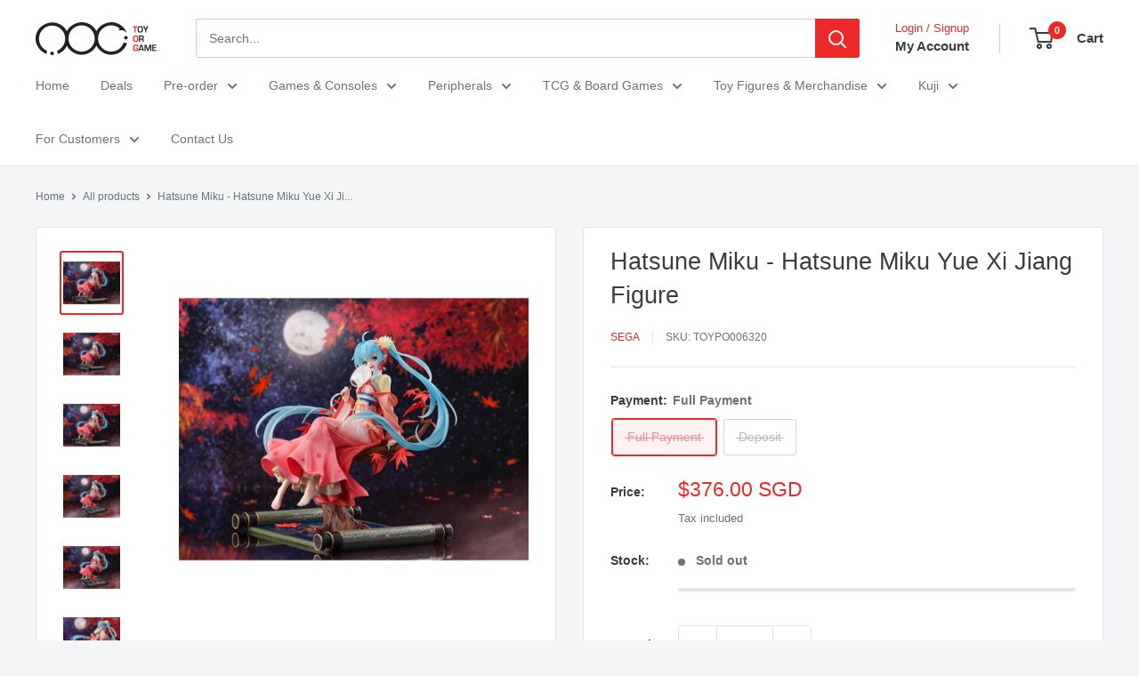

--- FILE ---
content_type: text/html; charset=utf-8
request_url: https://toyorgame.com.sg/products/hatsune-miku-hatsune-miku-yue-xi-jiang-figure
body_size: 25891
content:
<!doctype html>

<html class="no-js" lang="en">
  <head>
    <meta charset="utf-8">
    <meta name="viewport" content="width=device-width, initial-scale=1.0, height=device-height, minimum-scale=1.0, maximum-scale=1.0">
    <meta name="theme-color" content="#ed2828">

    <title>Hatsune Miku - Hatsune Miku Yue Xi Jiang Figure</title><meta name="description" content="Preorder Price: S$376.00Preorder Deposit: S$100.00Preorder Deadline: 26.02.2024Estimated Release Date: Aug 2024Estimated to reach SG: Sep - Oct 2024 Item Description Hatsune Miku, as portrayed by illustrator 千夜QYS3 and themed after the popular song &quot;Yue Xi Jiang&quot; is now a gorgeous figure from S-FIRE. The imagery of the"><link rel="canonical" href="https://toyorgame.com.sg/products/hatsune-miku-hatsune-miku-yue-xi-jiang-figure"><link rel="shortcut icon" href="//toyorgame.com.sg/cdn/shop/files/favicon_e5973e33-f5ba-42a5-8a08-485b4d68ce48_96x96.png?v=1614298172" type="image/png"><link rel="preload" as="style" href="//toyorgame.com.sg/cdn/shop/t/51/assets/theme.css?v=87406612756141013791759889706">
    <link rel="preload" as="script" href="//toyorgame.com.sg/cdn/shop/t/51/assets/theme.js?v=100952596617660054121759889706">
    <link rel="preconnect" href="https://cdn.shopify.com">
    <link rel="preconnect" href="https://fonts.shopifycdn.com">
    <link rel="dns-prefetch" href="https://productreviews.shopifycdn.com">
    <link rel="dns-prefetch" href="https://ajax.googleapis.com">
    <link rel="dns-prefetch" href="https://maps.googleapis.com">
    <link rel="dns-prefetch" href="https://maps.gstatic.com">

    <meta property="og:type" content="product">
  <meta property="og:title" content="Hatsune Miku - Hatsune Miku Yue Xi Jiang Figure"><meta property="og:image" content="http://toyorgame.com.sg/cdn/shop/files/31-miku-1.jpg?v=1707038084">
    <meta property="og:image:secure_url" content="https://toyorgame.com.sg/cdn/shop/files/31-miku-1.jpg?v=1707038084">
    <meta property="og:image:width" content="1024">
    <meta property="og:image:height" content="1024">
    <meta property="product:availability" content="out of stock"><meta property="product:price:amount" content="376.00">
  <meta property="product:price:currency" content="SGD"><meta property="og:description" content="Preorder Price: S$376.00Preorder Deposit: S$100.00Preorder Deadline: 26.02.2024Estimated Release Date: Aug 2024Estimated to reach SG: Sep - Oct 2024 Item Description Hatsune Miku, as portrayed by illustrator 千夜QYS3 and themed after the popular song &quot;Yue Xi Jiang&quot; is now a gorgeous figure from S-FIRE. The imagery of the"><meta property="og:url" content="https://toyorgame.com.sg/products/hatsune-miku-hatsune-miku-yue-xi-jiang-figure">
<meta property="og:site_name" content="TOG - Toy Or Game"><meta name="twitter:card" content="summary"><meta name="twitter:title" content="Hatsune Miku - Hatsune Miku Yue Xi Jiang Figure">
  <meta name="twitter:description" content="Preorder Price: S$376.00Preorder Deposit: S$100.00Preorder Deadline: 26.02.2024Estimated Release Date: Aug 2024Estimated to reach SG: Sep - Oct 2024 Item Description Hatsune Miku, as portrayed by illustrator 千夜QYS3 and themed after the popular song &quot;Yue Xi Jiang&quot; is now a gorgeous figure from S-FIRE. The imagery of the original illustration is faithfully recreated in the figure&#39;s visuals. The modeling features intricate details such as Miku&#39;s gentle smile, fluttering hair, and clothes swaying in the breeze. The base at Miku&#39;s feet adopts a scroll motif, utilizing two layers of translucent material, along with S-FIRE&#39;s intricate coloring, to depict illusory autumn leaves dancing on the water&#39;s surface. You are hereby invited to bask up close in the ethereal beauty of Hatsune Miku! ADDITIONAL INFORMATION FOR PURCHASE Payment is non-refundable/non-transferrable. Any balance amount will be collected upon pick-up. If stocks are not fulfilled for your order, you will be">
  <meta name="twitter:image" content="https://toyorgame.com.sg/cdn/shop/files/31-miku-1_600x600_crop_center.jpg?v=1707038084">
    <style>
  
  


  
  
  

  :root {
    --default-text-font-size : 15px;
    --base-text-font-size    : 14px;
    --heading-font-family    : "system_ui", -apple-system, 'Segoe UI', Roboto, 'Helvetica Neue', 'Noto Sans', 'Liberation Sans', Arial, sans-serif, 'Apple Color Emoji', 'Segoe UI Emoji', 'Segoe UI Symbol', 'Noto Color Emoji';
    --heading-font-weight    : 400;
    --heading-font-style     : normal;
    --text-font-family       : "system_ui", -apple-system, 'Segoe UI', Roboto, 'Helvetica Neue', 'Noto Sans', 'Liberation Sans', Arial, sans-serif, 'Apple Color Emoji', 'Segoe UI Emoji', 'Segoe UI Symbol', 'Noto Color Emoji';
    --text-font-weight       : 400;
    --text-font-style        : normal;
    --text-font-bolder-weight: bolder;
    --text-link-decoration   : underline;

    --text-color               : #677279;
    --text-color-rgb           : 103, 114, 121;
    --heading-color            : #3d3d3d;
    --border-color             : #e1e3e4;
    --border-color-rgb         : 225, 227, 228;
    --form-border-color        : #d4d6d8;
    --accent-color             : #ed2828;
    --accent-color-rgb         : 237, 40, 40;
    --link-color               : #ed2828;
    --link-color-hover         : #b90f0f;
    --background               : #f3f5f6;
    --secondary-background     : #ffffff;
    --secondary-background-rgb : 255, 255, 255;
    --accent-background        : rgba(237, 40, 40, 0.08);

    --input-background: #ffffff;

    --error-color       : #ed2828;
    --error-background  : rgba(237, 40, 40, 0.07);
    --success-color     : #00aa00;
    --success-background: rgba(0, 170, 0, 0.11);

    --primary-button-background      : #ed2828;
    --primary-button-background-rgb  : 237, 40, 40;
    --primary-button-text-color      : #ffffff;
    --secondary-button-background    : #ed2828;
    --secondary-button-background-rgb: 237, 40, 40;
    --secondary-button-text-color    : #ffffff;

    --header-background      : #ffffff;
    --header-text-color      : #3d3d3d;
    --header-light-text-color: #ed2828;
    --header-border-color    : rgba(237, 40, 40, 0.3);
    --header-accent-color    : #ed2828;

    --footer-background-color:    #f3f5f6;
    --footer-heading-text-color:  #ed2828;
    --footer-body-text-color:     #677279;
    --footer-body-text-color-rgb: 103, 114, 121;
    --footer-accent-color:        #ed2828;
    --footer-accent-color-rgb:    237, 40, 40;
    --footer-border:              1px solid var(--border-color);
    
    --flickity-arrow-color: #abb1b4;--product-on-sale-accent           : #ed2828;
    --product-on-sale-accent-rgb       : 237, 40, 40;
    --product-on-sale-color            : #ffffff;
    --product-in-stock-color           : #008a00;
    --product-low-stock-color          : #ed2828;
    --product-sold-out-color           : #8a9297;
    --product-custom-label-1-background: #008a00;
    --product-custom-label-1-color     : #ffffff;
    --product-custom-label-2-background: #00a500;
    --product-custom-label-2-color     : #ffffff;
    --product-review-star-color        : #ffbd00;

    --mobile-container-gutter : 20px;
    --desktop-container-gutter: 40px;

    /* Shopify related variables */
    --payment-terms-background-color: #f3f5f6;
  }
</style>

<script>
  // IE11 does not have support for CSS variables, so we have to polyfill them
  if (!(((window || {}).CSS || {}).supports && window.CSS.supports('(--a: 0)'))) {
    const script = document.createElement('script');
    script.type = 'text/javascript';
    script.src = 'https://cdn.jsdelivr.net/npm/css-vars-ponyfill@2';
    script.onload = function() {
      cssVars({});
    };

    document.getElementsByTagName('head')[0].appendChild(script);
  }
</script>


    <script>window.performance && window.performance.mark && window.performance.mark('shopify.content_for_header.start');</script><meta id="shopify-digital-wallet" name="shopify-digital-wallet" content="/9729804/digital_wallets/dialog">
<link rel="alternate" type="application/json+oembed" href="https://toyorgame.com.sg/products/hatsune-miku-hatsune-miku-yue-xi-jiang-figure.oembed">
<script async="async" src="/checkouts/internal/preloads.js?locale=en-SG"></script>
<script id="shopify-features" type="application/json">{"accessToken":"0dd628fb374a2c019779fdc5beed79aa","betas":["rich-media-storefront-analytics"],"domain":"toyorgame.com.sg","predictiveSearch":true,"shopId":9729804,"locale":"en"}</script>
<script>var Shopify = Shopify || {};
Shopify.shop = "toyorgame.myshopify.com";
Shopify.locale = "en";
Shopify.currency = {"active":"SGD","rate":"1.0"};
Shopify.country = "SG";
Shopify.theme = {"name":"Warehouse 6.7.0","id":154957021405,"schema_name":"Warehouse","schema_version":"6.7.0","theme_store_id":871,"role":"main"};
Shopify.theme.handle = "null";
Shopify.theme.style = {"id":null,"handle":null};
Shopify.cdnHost = "toyorgame.com.sg/cdn";
Shopify.routes = Shopify.routes || {};
Shopify.routes.root = "/";</script>
<script type="module">!function(o){(o.Shopify=o.Shopify||{}).modules=!0}(window);</script>
<script>!function(o){function n(){var o=[];function n(){o.push(Array.prototype.slice.apply(arguments))}return n.q=o,n}var t=o.Shopify=o.Shopify||{};t.loadFeatures=n(),t.autoloadFeatures=n()}(window);</script>
<script id="shop-js-analytics" type="application/json">{"pageType":"product"}</script>
<script defer="defer" async type="module" src="//toyorgame.com.sg/cdn/shopifycloud/shop-js/modules/v2/client.init-shop-cart-sync_BT-GjEfc.en.esm.js"></script>
<script defer="defer" async type="module" src="//toyorgame.com.sg/cdn/shopifycloud/shop-js/modules/v2/chunk.common_D58fp_Oc.esm.js"></script>
<script defer="defer" async type="module" src="//toyorgame.com.sg/cdn/shopifycloud/shop-js/modules/v2/chunk.modal_xMitdFEc.esm.js"></script>
<script type="module">
  await import("//toyorgame.com.sg/cdn/shopifycloud/shop-js/modules/v2/client.init-shop-cart-sync_BT-GjEfc.en.esm.js");
await import("//toyorgame.com.sg/cdn/shopifycloud/shop-js/modules/v2/chunk.common_D58fp_Oc.esm.js");
await import("//toyorgame.com.sg/cdn/shopifycloud/shop-js/modules/v2/chunk.modal_xMitdFEc.esm.js");

  window.Shopify.SignInWithShop?.initShopCartSync?.({"fedCMEnabled":true,"windoidEnabled":true});

</script>
<script id="__st">var __st={"a":9729804,"offset":28800,"reqid":"6ba39a59-b4c5-467f-88aa-0f1675fcd8ce-1769037708","pageurl":"toyorgame.com.sg\/products\/hatsune-miku-hatsune-miku-yue-xi-jiang-figure","u":"d1995410784c","p":"product","rtyp":"product","rid":8356300357853};</script>
<script>window.ShopifyPaypalV4VisibilityTracking = true;</script>
<script id="captcha-bootstrap">!function(){'use strict';const t='contact',e='account',n='new_comment',o=[[t,t],['blogs',n],['comments',n],[t,'customer']],c=[[e,'customer_login'],[e,'guest_login'],[e,'recover_customer_password'],[e,'create_customer']],r=t=>t.map((([t,e])=>`form[action*='/${t}']:not([data-nocaptcha='true']) input[name='form_type'][value='${e}']`)).join(','),a=t=>()=>t?[...document.querySelectorAll(t)].map((t=>t.form)):[];function s(){const t=[...o],e=r(t);return a(e)}const i='password',u='form_key',d=['recaptcha-v3-token','g-recaptcha-response','h-captcha-response',i],f=()=>{try{return window.sessionStorage}catch{return}},m='__shopify_v',_=t=>t.elements[u];function p(t,e,n=!1){try{const o=window.sessionStorage,c=JSON.parse(o.getItem(e)),{data:r}=function(t){const{data:e,action:n}=t;return t[m]||n?{data:e,action:n}:{data:t,action:n}}(c);for(const[e,n]of Object.entries(r))t.elements[e]&&(t.elements[e].value=n);n&&o.removeItem(e)}catch(o){console.error('form repopulation failed',{error:o})}}const l='form_type',E='cptcha';function T(t){t.dataset[E]=!0}const w=window,h=w.document,L='Shopify',v='ce_forms',y='captcha';let A=!1;((t,e)=>{const n=(g='f06e6c50-85a8-45c8-87d0-21a2b65856fe',I='https://cdn.shopify.com/shopifycloud/storefront-forms-hcaptcha/ce_storefront_forms_captcha_hcaptcha.v1.5.2.iife.js',D={infoText:'Protected by hCaptcha',privacyText:'Privacy',termsText:'Terms'},(t,e,n)=>{const o=w[L][v],c=o.bindForm;if(c)return c(t,g,e,D).then(n);var r;o.q.push([[t,g,e,D],n]),r=I,A||(h.body.append(Object.assign(h.createElement('script'),{id:'captcha-provider',async:!0,src:r})),A=!0)});var g,I,D;w[L]=w[L]||{},w[L][v]=w[L][v]||{},w[L][v].q=[],w[L][y]=w[L][y]||{},w[L][y].protect=function(t,e){n(t,void 0,e),T(t)},Object.freeze(w[L][y]),function(t,e,n,w,h,L){const[v,y,A,g]=function(t,e,n){const i=e?o:[],u=t?c:[],d=[...i,...u],f=r(d),m=r(i),_=r(d.filter((([t,e])=>n.includes(e))));return[a(f),a(m),a(_),s()]}(w,h,L),I=t=>{const e=t.target;return e instanceof HTMLFormElement?e:e&&e.form},D=t=>v().includes(t);t.addEventListener('submit',(t=>{const e=I(t);if(!e)return;const n=D(e)&&!e.dataset.hcaptchaBound&&!e.dataset.recaptchaBound,o=_(e),c=g().includes(e)&&(!o||!o.value);(n||c)&&t.preventDefault(),c&&!n&&(function(t){try{if(!f())return;!function(t){const e=f();if(!e)return;const n=_(t);if(!n)return;const o=n.value;o&&e.removeItem(o)}(t);const e=Array.from(Array(32),(()=>Math.random().toString(36)[2])).join('');!function(t,e){_(t)||t.append(Object.assign(document.createElement('input'),{type:'hidden',name:u})),t.elements[u].value=e}(t,e),function(t,e){const n=f();if(!n)return;const o=[...t.querySelectorAll(`input[type='${i}']`)].map((({name:t})=>t)),c=[...d,...o],r={};for(const[a,s]of new FormData(t).entries())c.includes(a)||(r[a]=s);n.setItem(e,JSON.stringify({[m]:1,action:t.action,data:r}))}(t,e)}catch(e){console.error('failed to persist form',e)}}(e),e.submit())}));const S=(t,e)=>{t&&!t.dataset[E]&&(n(t,e.some((e=>e===t))),T(t))};for(const o of['focusin','change'])t.addEventListener(o,(t=>{const e=I(t);D(e)&&S(e,y())}));const B=e.get('form_key'),M=e.get(l),P=B&&M;t.addEventListener('DOMContentLoaded',(()=>{const t=y();if(P)for(const e of t)e.elements[l].value===M&&p(e,B);[...new Set([...A(),...v().filter((t=>'true'===t.dataset.shopifyCaptcha))])].forEach((e=>S(e,t)))}))}(h,new URLSearchParams(w.location.search),n,t,e,['guest_login'])})(!0,!0)}();</script>
<script integrity="sha256-4kQ18oKyAcykRKYeNunJcIwy7WH5gtpwJnB7kiuLZ1E=" data-source-attribution="shopify.loadfeatures" defer="defer" src="//toyorgame.com.sg/cdn/shopifycloud/storefront/assets/storefront/load_feature-a0a9edcb.js" crossorigin="anonymous"></script>
<script data-source-attribution="shopify.dynamic_checkout.dynamic.init">var Shopify=Shopify||{};Shopify.PaymentButton=Shopify.PaymentButton||{isStorefrontPortableWallets:!0,init:function(){window.Shopify.PaymentButton.init=function(){};var t=document.createElement("script");t.src="https://toyorgame.com.sg/cdn/shopifycloud/portable-wallets/latest/portable-wallets.en.js",t.type="module",document.head.appendChild(t)}};
</script>
<script data-source-attribution="shopify.dynamic_checkout.buyer_consent">
  function portableWalletsHideBuyerConsent(e){var t=document.getElementById("shopify-buyer-consent"),n=document.getElementById("shopify-subscription-policy-button");t&&n&&(t.classList.add("hidden"),t.setAttribute("aria-hidden","true"),n.removeEventListener("click",e))}function portableWalletsShowBuyerConsent(e){var t=document.getElementById("shopify-buyer-consent"),n=document.getElementById("shopify-subscription-policy-button");t&&n&&(t.classList.remove("hidden"),t.removeAttribute("aria-hidden"),n.addEventListener("click",e))}window.Shopify?.PaymentButton&&(window.Shopify.PaymentButton.hideBuyerConsent=portableWalletsHideBuyerConsent,window.Shopify.PaymentButton.showBuyerConsent=portableWalletsShowBuyerConsent);
</script>
<script data-source-attribution="shopify.dynamic_checkout.cart.bootstrap">document.addEventListener("DOMContentLoaded",(function(){function t(){return document.querySelector("shopify-accelerated-checkout-cart, shopify-accelerated-checkout")}if(t())Shopify.PaymentButton.init();else{new MutationObserver((function(e,n){t()&&(Shopify.PaymentButton.init(),n.disconnect())})).observe(document.body,{childList:!0,subtree:!0})}}));
</script>

<script>window.performance && window.performance.mark && window.performance.mark('shopify.content_for_header.end');</script>

    <link rel="stylesheet" href="//toyorgame.com.sg/cdn/shop/t/51/assets/theme.css?v=87406612756141013791759889706">

    <script type="application/ld+json">{"@context":"http:\/\/schema.org\/","@id":"\/products\/hatsune-miku-hatsune-miku-yue-xi-jiang-figure#product","@type":"ProductGroup","brand":{"@type":"Brand","name":"SEGA"},"category":"Toy PO Closed","description":"\nPreorder Price: S$376.00Preorder Deposit: S$100.00Preorder Deadline: 26.02.2024Estimated Release Date: Aug 2024Estimated to reach SG: Sep - Oct 2024\nItem Description\n\n\n\n\n\n\n\n\n\n\n\n\n\n\n\n\n\n\n\n\n\n\nHatsune Miku, as portrayed by illustrator 千夜QYS3 and themed after the popular song \"Yue Xi Jiang\" is now a gorgeous figure from S-FIRE. The imagery of the original illustration is faithfully recreated in the figure's visuals. The modeling features intricate details such as Miku's gentle smile, fluttering hair, and clothes swaying in the breeze. The base at Miku's feet adopts a scroll motif, utilizing two layers of translucent material, along with S-FIRE's intricate coloring, to depict illusory autumn leaves dancing on the water's surface. You are hereby invited to bask up close in the ethereal beauty of Hatsune Miku!\n\nADDITIONAL INFORMATION FOR PURCHASE\n\n\n\n\n\n\n\n\n\n\n\n\n\n\n\n\n\n\n\n\n\n\n\n\n\n\n\n\n\n\n\n\n\n\n\n\n\n\n\n\n\n\n\n\n\n\n\n\n\n\n\n\nPayment is non-refundable\/non-transferrable.\nAny balance amount will be collected upon pick-up. If stocks are not fulfilled for your order, you will be informed via email regarding the actions to be performed for your payment.\nYou will be informed by our outlet staff once the stock arrived and is ready for pick up at your selected preferred outlet.","hasVariant":[{"@id":"\/products\/hatsune-miku-hatsune-miku-yue-xi-jiang-figure?variant=44534367125725#variant","@type":"Product","image":"https:\/\/toyorgame.com.sg\/cdn\/shop\/files\/31-miku-1.jpg?v=1707038084\u0026width=1920","name":"Hatsune Miku - Hatsune Miku Yue Xi Jiang Figure - Full Payment","offers":{"@id":"\/products\/hatsune-miku-hatsune-miku-yue-xi-jiang-figure?variant=44534367125725#offer","@type":"Offer","availability":"http:\/\/schema.org\/OutOfStock","price":"376.00","priceCurrency":"SGD","url":"https:\/\/toyorgame.com.sg\/products\/hatsune-miku-hatsune-miku-yue-xi-jiang-figure?variant=44534367125725"},"sku":"TOYPO006320"},{"@id":"\/products\/hatsune-miku-hatsune-miku-yue-xi-jiang-figure?variant=44534367158493#variant","@type":"Product","image":"https:\/\/toyorgame.com.sg\/cdn\/shop\/files\/31-miku-1.jpg?v=1707038084\u0026width=1920","name":"Hatsune Miku - Hatsune Miku Yue Xi Jiang Figure - Deposit","offers":{"@id":"\/products\/hatsune-miku-hatsune-miku-yue-xi-jiang-figure?variant=44534367158493#offer","@type":"Offer","availability":"http:\/\/schema.org\/OutOfStock","price":"100.00","priceCurrency":"SGD","url":"https:\/\/toyorgame.com.sg\/products\/hatsune-miku-hatsune-miku-yue-xi-jiang-figure?variant=44534367158493"},"sku":"TOYPO006320"}],"name":"Hatsune Miku - Hatsune Miku Yue Xi Jiang Figure","productGroupID":"8356300357853","url":"https:\/\/toyorgame.com.sg\/products\/hatsune-miku-hatsune-miku-yue-xi-jiang-figure"}</script><script type="application/ld+json">
  {
    "@context": "https://schema.org",
    "@type": "BreadcrumbList",
    "itemListElement": [{
        "@type": "ListItem",
        "position": 1,
        "name": "Home",
        "item": "https://toyorgame.com.sg"
      },{
            "@type": "ListItem",
            "position": 2,
            "name": "Hatsune Miku - Hatsune Miku Yue Xi Jiang Figure",
            "item": "https://toyorgame.com.sg/products/hatsune-miku-hatsune-miku-yue-xi-jiang-figure"
          }]
  }
</script>

    <script>
      // This allows to expose several variables to the global scope, to be used in scripts
      window.theme = {
        pageType: "product",
        cartCount: 0,
        moneyFormat: "${{amount}}",
        moneyWithCurrencyFormat: "${{amount}} SGD",
        currencyCodeEnabled: true,
        showDiscount: true,
        discountMode: "saving",
        cartType: "drawer"
      };

      window.routes = {
        rootUrl: "\/",
        rootUrlWithoutSlash: '',
        cartUrl: "\/cart",
        cartAddUrl: "\/cart\/add",
        cartChangeUrl: "\/cart\/change",
        searchUrl: "\/search",
        productRecommendationsUrl: "\/recommendations\/products"
      };

      window.languages = {
        productRegularPrice: "Regular price",
        productSalePrice: "Sale price",
        collectionOnSaleLabel: "Save {{savings}}",
        productFormUnavailable: "Unavailable",
        productFormAddToCart: "Add to cart",
        productFormPreOrder: "PRE-ORDER",
        productFormSoldOut: "Sold out",
        productAdded: "Product has been added to your cart",
        productAddedShort: "Added!",
        shippingEstimatorNoResults: "No shipping could be found for your address.",
        shippingEstimatorOneResult: "There is one shipping rate for your address:",
        shippingEstimatorMultipleResults: "There are {{count}} shipping rates for your address:",
        shippingEstimatorErrors: "There are some errors:"
      };

      document.documentElement.className = document.documentElement.className.replace('no-js', 'js');
    </script><script src="//toyorgame.com.sg/cdn/shop/t/51/assets/theme.js?v=100952596617660054121759889706" defer></script>
    <script src="//toyorgame.com.sg/cdn/shop/t/51/assets/custom.js?v=102476495355921946141759889705" defer></script><script>
        (function () {
          window.onpageshow = function() {
            // We force re-freshing the cart content onpageshow, as most browsers will serve a cache copy when hitting the
            // back button, which cause staled data
            document.documentElement.dispatchEvent(new CustomEvent('cart:refresh', {
              bubbles: true,
              detail: {scrollToTop: false}
            }));
          };
        })();
      </script><!-- BEGIN app block: shopify://apps/minmaxify-order-limits/blocks/app-embed-block/3acfba32-89f3-4377-ae20-cbb9abc48475 --><script type="text/javascript" src="https://limits.minmaxify.com/toyorgame.myshopify.com?v=83c&r=20220811184743"></script>

<!-- END app block --><link href="https://monorail-edge.shopifysvc.com" rel="dns-prefetch">
<script>(function(){if ("sendBeacon" in navigator && "performance" in window) {try {var session_token_from_headers = performance.getEntriesByType('navigation')[0].serverTiming.find(x => x.name == '_s').description;} catch {var session_token_from_headers = undefined;}var session_cookie_matches = document.cookie.match(/_shopify_s=([^;]*)/);var session_token_from_cookie = session_cookie_matches && session_cookie_matches.length === 2 ? session_cookie_matches[1] : "";var session_token = session_token_from_headers || session_token_from_cookie || "";function handle_abandonment_event(e) {var entries = performance.getEntries().filter(function(entry) {return /monorail-edge.shopifysvc.com/.test(entry.name);});if (!window.abandonment_tracked && entries.length === 0) {window.abandonment_tracked = true;var currentMs = Date.now();var navigation_start = performance.timing.navigationStart;var payload = {shop_id: 9729804,url: window.location.href,navigation_start,duration: currentMs - navigation_start,session_token,page_type: "product"};window.navigator.sendBeacon("https://monorail-edge.shopifysvc.com/v1/produce", JSON.stringify({schema_id: "online_store_buyer_site_abandonment/1.1",payload: payload,metadata: {event_created_at_ms: currentMs,event_sent_at_ms: currentMs}}));}}window.addEventListener('pagehide', handle_abandonment_event);}}());</script>
<script id="web-pixels-manager-setup">(function e(e,d,r,n,o){if(void 0===o&&(o={}),!Boolean(null===(a=null===(i=window.Shopify)||void 0===i?void 0:i.analytics)||void 0===a?void 0:a.replayQueue)){var i,a;window.Shopify=window.Shopify||{};var t=window.Shopify;t.analytics=t.analytics||{};var s=t.analytics;s.replayQueue=[],s.publish=function(e,d,r){return s.replayQueue.push([e,d,r]),!0};try{self.performance.mark("wpm:start")}catch(e){}var l=function(){var e={modern:/Edge?\/(1{2}[4-9]|1[2-9]\d|[2-9]\d{2}|\d{4,})\.\d+(\.\d+|)|Firefox\/(1{2}[4-9]|1[2-9]\d|[2-9]\d{2}|\d{4,})\.\d+(\.\d+|)|Chrom(ium|e)\/(9{2}|\d{3,})\.\d+(\.\d+|)|(Maci|X1{2}).+ Version\/(15\.\d+|(1[6-9]|[2-9]\d|\d{3,})\.\d+)([,.]\d+|)( \(\w+\)|)( Mobile\/\w+|) Safari\/|Chrome.+OPR\/(9{2}|\d{3,})\.\d+\.\d+|(CPU[ +]OS|iPhone[ +]OS|CPU[ +]iPhone|CPU IPhone OS|CPU iPad OS)[ +]+(15[._]\d+|(1[6-9]|[2-9]\d|\d{3,})[._]\d+)([._]\d+|)|Android:?[ /-](13[3-9]|1[4-9]\d|[2-9]\d{2}|\d{4,})(\.\d+|)(\.\d+|)|Android.+Firefox\/(13[5-9]|1[4-9]\d|[2-9]\d{2}|\d{4,})\.\d+(\.\d+|)|Android.+Chrom(ium|e)\/(13[3-9]|1[4-9]\d|[2-9]\d{2}|\d{4,})\.\d+(\.\d+|)|SamsungBrowser\/([2-9]\d|\d{3,})\.\d+/,legacy:/Edge?\/(1[6-9]|[2-9]\d|\d{3,})\.\d+(\.\d+|)|Firefox\/(5[4-9]|[6-9]\d|\d{3,})\.\d+(\.\d+|)|Chrom(ium|e)\/(5[1-9]|[6-9]\d|\d{3,})\.\d+(\.\d+|)([\d.]+$|.*Safari\/(?![\d.]+ Edge\/[\d.]+$))|(Maci|X1{2}).+ Version\/(10\.\d+|(1[1-9]|[2-9]\d|\d{3,})\.\d+)([,.]\d+|)( \(\w+\)|)( Mobile\/\w+|) Safari\/|Chrome.+OPR\/(3[89]|[4-9]\d|\d{3,})\.\d+\.\d+|(CPU[ +]OS|iPhone[ +]OS|CPU[ +]iPhone|CPU IPhone OS|CPU iPad OS)[ +]+(10[._]\d+|(1[1-9]|[2-9]\d|\d{3,})[._]\d+)([._]\d+|)|Android:?[ /-](13[3-9]|1[4-9]\d|[2-9]\d{2}|\d{4,})(\.\d+|)(\.\d+|)|Mobile Safari.+OPR\/([89]\d|\d{3,})\.\d+\.\d+|Android.+Firefox\/(13[5-9]|1[4-9]\d|[2-9]\d{2}|\d{4,})\.\d+(\.\d+|)|Android.+Chrom(ium|e)\/(13[3-9]|1[4-9]\d|[2-9]\d{2}|\d{4,})\.\d+(\.\d+|)|Android.+(UC? ?Browser|UCWEB|U3)[ /]?(15\.([5-9]|\d{2,})|(1[6-9]|[2-9]\d|\d{3,})\.\d+)\.\d+|SamsungBrowser\/(5\.\d+|([6-9]|\d{2,})\.\d+)|Android.+MQ{2}Browser\/(14(\.(9|\d{2,})|)|(1[5-9]|[2-9]\d|\d{3,})(\.\d+|))(\.\d+|)|K[Aa][Ii]OS\/(3\.\d+|([4-9]|\d{2,})\.\d+)(\.\d+|)/},d=e.modern,r=e.legacy,n=navigator.userAgent;return n.match(d)?"modern":n.match(r)?"legacy":"unknown"}(),u="modern"===l?"modern":"legacy",c=(null!=n?n:{modern:"",legacy:""})[u],f=function(e){return[e.baseUrl,"/wpm","/b",e.hashVersion,"modern"===e.buildTarget?"m":"l",".js"].join("")}({baseUrl:d,hashVersion:r,buildTarget:u}),m=function(e){var d=e.version,r=e.bundleTarget,n=e.surface,o=e.pageUrl,i=e.monorailEndpoint;return{emit:function(e){var a=e.status,t=e.errorMsg,s=(new Date).getTime(),l=JSON.stringify({metadata:{event_sent_at_ms:s},events:[{schema_id:"web_pixels_manager_load/3.1",payload:{version:d,bundle_target:r,page_url:o,status:a,surface:n,error_msg:t},metadata:{event_created_at_ms:s}}]});if(!i)return console&&console.warn&&console.warn("[Web Pixels Manager] No Monorail endpoint provided, skipping logging."),!1;try{return self.navigator.sendBeacon.bind(self.navigator)(i,l)}catch(e){}var u=new XMLHttpRequest;try{return u.open("POST",i,!0),u.setRequestHeader("Content-Type","text/plain"),u.send(l),!0}catch(e){return console&&console.warn&&console.warn("[Web Pixels Manager] Got an unhandled error while logging to Monorail."),!1}}}}({version:r,bundleTarget:l,surface:e.surface,pageUrl:self.location.href,monorailEndpoint:e.monorailEndpoint});try{o.browserTarget=l,function(e){var d=e.src,r=e.async,n=void 0===r||r,o=e.onload,i=e.onerror,a=e.sri,t=e.scriptDataAttributes,s=void 0===t?{}:t,l=document.createElement("script"),u=document.querySelector("head"),c=document.querySelector("body");if(l.async=n,l.src=d,a&&(l.integrity=a,l.crossOrigin="anonymous"),s)for(var f in s)if(Object.prototype.hasOwnProperty.call(s,f))try{l.dataset[f]=s[f]}catch(e){}if(o&&l.addEventListener("load",o),i&&l.addEventListener("error",i),u)u.appendChild(l);else{if(!c)throw new Error("Did not find a head or body element to append the script");c.appendChild(l)}}({src:f,async:!0,onload:function(){if(!function(){var e,d;return Boolean(null===(d=null===(e=window.Shopify)||void 0===e?void 0:e.analytics)||void 0===d?void 0:d.initialized)}()){var d=window.webPixelsManager.init(e)||void 0;if(d){var r=window.Shopify.analytics;r.replayQueue.forEach((function(e){var r=e[0],n=e[1],o=e[2];d.publishCustomEvent(r,n,o)})),r.replayQueue=[],r.publish=d.publishCustomEvent,r.visitor=d.visitor,r.initialized=!0}}},onerror:function(){return m.emit({status:"failed",errorMsg:"".concat(f," has failed to load")})},sri:function(e){var d=/^sha384-[A-Za-z0-9+/=]+$/;return"string"==typeof e&&d.test(e)}(c)?c:"",scriptDataAttributes:o}),m.emit({status:"loading"})}catch(e){m.emit({status:"failed",errorMsg:(null==e?void 0:e.message)||"Unknown error"})}}})({shopId: 9729804,storefrontBaseUrl: "https://toyorgame.com.sg",extensionsBaseUrl: "https://extensions.shopifycdn.com/cdn/shopifycloud/web-pixels-manager",monorailEndpoint: "https://monorail-edge.shopifysvc.com/unstable/produce_batch",surface: "storefront-renderer",enabledBetaFlags: ["2dca8a86"],webPixelsConfigList: [{"id":"shopify-app-pixel","configuration":"{}","eventPayloadVersion":"v1","runtimeContext":"STRICT","scriptVersion":"0450","apiClientId":"shopify-pixel","type":"APP","privacyPurposes":["ANALYTICS","MARKETING"]},{"id":"shopify-custom-pixel","eventPayloadVersion":"v1","runtimeContext":"LAX","scriptVersion":"0450","apiClientId":"shopify-pixel","type":"CUSTOM","privacyPurposes":["ANALYTICS","MARKETING"]}],isMerchantRequest: false,initData: {"shop":{"name":"TOG - Toy Or Game","paymentSettings":{"currencyCode":"SGD"},"myshopifyDomain":"toyorgame.myshopify.com","countryCode":"SG","storefrontUrl":"https:\/\/toyorgame.com.sg"},"customer":null,"cart":null,"checkout":null,"productVariants":[{"price":{"amount":376.0,"currencyCode":"SGD"},"product":{"title":"Hatsune Miku - Hatsune Miku Yue Xi Jiang Figure","vendor":"SEGA","id":"8356300357853","untranslatedTitle":"Hatsune Miku - Hatsune Miku Yue Xi Jiang Figure","url":"\/products\/hatsune-miku-hatsune-miku-yue-xi-jiang-figure","type":"Toy PO Closed"},"id":"44534367125725","image":{"src":"\/\/toyorgame.com.sg\/cdn\/shop\/files\/31-miku-1.jpg?v=1707038084"},"sku":"TOYPO006320","title":"Full Payment","untranslatedTitle":"Full Payment"},{"price":{"amount":100.0,"currencyCode":"SGD"},"product":{"title":"Hatsune Miku - Hatsune Miku Yue Xi Jiang Figure","vendor":"SEGA","id":"8356300357853","untranslatedTitle":"Hatsune Miku - Hatsune Miku Yue Xi Jiang Figure","url":"\/products\/hatsune-miku-hatsune-miku-yue-xi-jiang-figure","type":"Toy PO Closed"},"id":"44534367158493","image":{"src":"\/\/toyorgame.com.sg\/cdn\/shop\/files\/31-miku-1.jpg?v=1707038084"},"sku":"TOYPO006320","title":"Deposit","untranslatedTitle":"Deposit"}],"purchasingCompany":null},},"https://toyorgame.com.sg/cdn","fcfee988w5aeb613cpc8e4bc33m6693e112",{"modern":"","legacy":""},{"shopId":"9729804","storefrontBaseUrl":"https:\/\/toyorgame.com.sg","extensionBaseUrl":"https:\/\/extensions.shopifycdn.com\/cdn\/shopifycloud\/web-pixels-manager","surface":"storefront-renderer","enabledBetaFlags":"[\"2dca8a86\"]","isMerchantRequest":"false","hashVersion":"fcfee988w5aeb613cpc8e4bc33m6693e112","publish":"custom","events":"[[\"page_viewed\",{}],[\"product_viewed\",{\"productVariant\":{\"price\":{\"amount\":376.0,\"currencyCode\":\"SGD\"},\"product\":{\"title\":\"Hatsune Miku - Hatsune Miku Yue Xi Jiang Figure\",\"vendor\":\"SEGA\",\"id\":\"8356300357853\",\"untranslatedTitle\":\"Hatsune Miku - Hatsune Miku Yue Xi Jiang Figure\",\"url\":\"\/products\/hatsune-miku-hatsune-miku-yue-xi-jiang-figure\",\"type\":\"Toy PO Closed\"},\"id\":\"44534367125725\",\"image\":{\"src\":\"\/\/toyorgame.com.sg\/cdn\/shop\/files\/31-miku-1.jpg?v=1707038084\"},\"sku\":\"TOYPO006320\",\"title\":\"Full Payment\",\"untranslatedTitle\":\"Full Payment\"}}]]"});</script><script>
  window.ShopifyAnalytics = window.ShopifyAnalytics || {};
  window.ShopifyAnalytics.meta = window.ShopifyAnalytics.meta || {};
  window.ShopifyAnalytics.meta.currency = 'SGD';
  var meta = {"product":{"id":8356300357853,"gid":"gid:\/\/shopify\/Product\/8356300357853","vendor":"SEGA","type":"Toy PO Closed","handle":"hatsune-miku-hatsune-miku-yue-xi-jiang-figure","variants":[{"id":44534367125725,"price":37600,"name":"Hatsune Miku - Hatsune Miku Yue Xi Jiang Figure - Full Payment","public_title":"Full Payment","sku":"TOYPO006320"},{"id":44534367158493,"price":10000,"name":"Hatsune Miku - Hatsune Miku Yue Xi Jiang Figure - Deposit","public_title":"Deposit","sku":"TOYPO006320"}],"remote":false},"page":{"pageType":"product","resourceType":"product","resourceId":8356300357853,"requestId":"6ba39a59-b4c5-467f-88aa-0f1675fcd8ce-1769037708"}};
  for (var attr in meta) {
    window.ShopifyAnalytics.meta[attr] = meta[attr];
  }
</script>
<script class="analytics">
  (function () {
    var customDocumentWrite = function(content) {
      var jquery = null;

      if (window.jQuery) {
        jquery = window.jQuery;
      } else if (window.Checkout && window.Checkout.$) {
        jquery = window.Checkout.$;
      }

      if (jquery) {
        jquery('body').append(content);
      }
    };

    var hasLoggedConversion = function(token) {
      if (token) {
        return document.cookie.indexOf('loggedConversion=' + token) !== -1;
      }
      return false;
    }

    var setCookieIfConversion = function(token) {
      if (token) {
        var twoMonthsFromNow = new Date(Date.now());
        twoMonthsFromNow.setMonth(twoMonthsFromNow.getMonth() + 2);

        document.cookie = 'loggedConversion=' + token + '; expires=' + twoMonthsFromNow;
      }
    }

    var trekkie = window.ShopifyAnalytics.lib = window.trekkie = window.trekkie || [];
    if (trekkie.integrations) {
      return;
    }
    trekkie.methods = [
      'identify',
      'page',
      'ready',
      'track',
      'trackForm',
      'trackLink'
    ];
    trekkie.factory = function(method) {
      return function() {
        var args = Array.prototype.slice.call(arguments);
        args.unshift(method);
        trekkie.push(args);
        return trekkie;
      };
    };
    for (var i = 0; i < trekkie.methods.length; i++) {
      var key = trekkie.methods[i];
      trekkie[key] = trekkie.factory(key);
    }
    trekkie.load = function(config) {
      trekkie.config = config || {};
      trekkie.config.initialDocumentCookie = document.cookie;
      var first = document.getElementsByTagName('script')[0];
      var script = document.createElement('script');
      script.type = 'text/javascript';
      script.onerror = function(e) {
        var scriptFallback = document.createElement('script');
        scriptFallback.type = 'text/javascript';
        scriptFallback.onerror = function(error) {
                var Monorail = {
      produce: function produce(monorailDomain, schemaId, payload) {
        var currentMs = new Date().getTime();
        var event = {
          schema_id: schemaId,
          payload: payload,
          metadata: {
            event_created_at_ms: currentMs,
            event_sent_at_ms: currentMs
          }
        };
        return Monorail.sendRequest("https://" + monorailDomain + "/v1/produce", JSON.stringify(event));
      },
      sendRequest: function sendRequest(endpointUrl, payload) {
        // Try the sendBeacon API
        if (window && window.navigator && typeof window.navigator.sendBeacon === 'function' && typeof window.Blob === 'function' && !Monorail.isIos12()) {
          var blobData = new window.Blob([payload], {
            type: 'text/plain'
          });

          if (window.navigator.sendBeacon(endpointUrl, blobData)) {
            return true;
          } // sendBeacon was not successful

        } // XHR beacon

        var xhr = new XMLHttpRequest();

        try {
          xhr.open('POST', endpointUrl);
          xhr.setRequestHeader('Content-Type', 'text/plain');
          xhr.send(payload);
        } catch (e) {
          console.log(e);
        }

        return false;
      },
      isIos12: function isIos12() {
        return window.navigator.userAgent.lastIndexOf('iPhone; CPU iPhone OS 12_') !== -1 || window.navigator.userAgent.lastIndexOf('iPad; CPU OS 12_') !== -1;
      }
    };
    Monorail.produce('monorail-edge.shopifysvc.com',
      'trekkie_storefront_load_errors/1.1',
      {shop_id: 9729804,
      theme_id: 154957021405,
      app_name: "storefront",
      context_url: window.location.href,
      source_url: "//toyorgame.com.sg/cdn/s/trekkie.storefront.9615f8e10e499e09ff0451d383e936edfcfbbf47.min.js"});

        };
        scriptFallback.async = true;
        scriptFallback.src = '//toyorgame.com.sg/cdn/s/trekkie.storefront.9615f8e10e499e09ff0451d383e936edfcfbbf47.min.js';
        first.parentNode.insertBefore(scriptFallback, first);
      };
      script.async = true;
      script.src = '//toyorgame.com.sg/cdn/s/trekkie.storefront.9615f8e10e499e09ff0451d383e936edfcfbbf47.min.js';
      first.parentNode.insertBefore(script, first);
    };
    trekkie.load(
      {"Trekkie":{"appName":"storefront","development":false,"defaultAttributes":{"shopId":9729804,"isMerchantRequest":null,"themeId":154957021405,"themeCityHash":"13843070115998618897","contentLanguage":"en","currency":"SGD","eventMetadataId":"ef0122a7-ecad-4908-b8e0-5d7a4f46b2b9"},"isServerSideCookieWritingEnabled":true,"monorailRegion":"shop_domain","enabledBetaFlags":["65f19447"]},"Session Attribution":{},"S2S":{"facebookCapiEnabled":false,"source":"trekkie-storefront-renderer","apiClientId":580111}}
    );

    var loaded = false;
    trekkie.ready(function() {
      if (loaded) return;
      loaded = true;

      window.ShopifyAnalytics.lib = window.trekkie;

      var originalDocumentWrite = document.write;
      document.write = customDocumentWrite;
      try { window.ShopifyAnalytics.merchantGoogleAnalytics.call(this); } catch(error) {};
      document.write = originalDocumentWrite;

      window.ShopifyAnalytics.lib.page(null,{"pageType":"product","resourceType":"product","resourceId":8356300357853,"requestId":"6ba39a59-b4c5-467f-88aa-0f1675fcd8ce-1769037708","shopifyEmitted":true});

      var match = window.location.pathname.match(/checkouts\/(.+)\/(thank_you|post_purchase)/)
      var token = match? match[1]: undefined;
      if (!hasLoggedConversion(token)) {
        setCookieIfConversion(token);
        window.ShopifyAnalytics.lib.track("Viewed Product",{"currency":"SGD","variantId":44534367125725,"productId":8356300357853,"productGid":"gid:\/\/shopify\/Product\/8356300357853","name":"Hatsune Miku - Hatsune Miku Yue Xi Jiang Figure - Full Payment","price":"376.00","sku":"TOYPO006320","brand":"SEGA","variant":"Full Payment","category":"Toy PO Closed","nonInteraction":true,"remote":false},undefined,undefined,{"shopifyEmitted":true});
      window.ShopifyAnalytics.lib.track("monorail:\/\/trekkie_storefront_viewed_product\/1.1",{"currency":"SGD","variantId":44534367125725,"productId":8356300357853,"productGid":"gid:\/\/shopify\/Product\/8356300357853","name":"Hatsune Miku - Hatsune Miku Yue Xi Jiang Figure - Full Payment","price":"376.00","sku":"TOYPO006320","brand":"SEGA","variant":"Full Payment","category":"Toy PO Closed","nonInteraction":true,"remote":false,"referer":"https:\/\/toyorgame.com.sg\/products\/hatsune-miku-hatsune-miku-yue-xi-jiang-figure"});
      }
    });


        var eventsListenerScript = document.createElement('script');
        eventsListenerScript.async = true;
        eventsListenerScript.src = "//toyorgame.com.sg/cdn/shopifycloud/storefront/assets/shop_events_listener-3da45d37.js";
        document.getElementsByTagName('head')[0].appendChild(eventsListenerScript);

})();</script>
<script
  defer
  src="https://toyorgame.com.sg/cdn/shopifycloud/perf-kit/shopify-perf-kit-3.0.4.min.js"
  data-application="storefront-renderer"
  data-shop-id="9729804"
  data-render-region="gcp-us-central1"
  data-page-type="product"
  data-theme-instance-id="154957021405"
  data-theme-name="Warehouse"
  data-theme-version="6.7.0"
  data-monorail-region="shop_domain"
  data-resource-timing-sampling-rate="10"
  data-shs="true"
  data-shs-beacon="true"
  data-shs-export-with-fetch="true"
  data-shs-logs-sample-rate="1"
  data-shs-beacon-endpoint="https://toyorgame.com.sg/api/collect"
></script>
</head>

  <body class="warehouse--v4 features--animate-zoom template-product " data-instant-intensity="viewport"><svg class="visually-hidden">
      <linearGradient id="rating-star-gradient-half">
        <stop offset="50%" stop-color="var(--product-review-star-color)" />
        <stop offset="50%" stop-color="rgba(var(--text-color-rgb), .4)" stop-opacity="0.4" />
      </linearGradient>
    </svg>

    <a href="#main" class="visually-hidden skip-to-content">Skip to content</a>
    <span class="loading-bar"></span><!-- BEGIN sections: header-group -->
<div id="shopify-section-sections--20451975495901__header" class="shopify-section shopify-section-group-header-group shopify-section__header"><section data-section-id="sections--20451975495901__header" data-section-type="header" data-section-settings="{
  &quot;navigationLayout&quot;: &quot;inline&quot;,
  &quot;desktopOpenTrigger&quot;: &quot;hover&quot;,
  &quot;useStickyHeader&quot;: true
}">
  <header class="header header--inline " role="banner">
    <div class="container">
      <div class="header__inner"><nav class="header__mobile-nav hidden-lap-and-up">
            <button class="header__mobile-nav-toggle icon-state touch-area" data-action="toggle-menu" aria-expanded="false" aria-haspopup="true" aria-controls="mobile-menu" aria-label="Open menu">
              <span class="icon-state__primary"><svg focusable="false" class="icon icon--hamburger-mobile " viewBox="0 0 20 16" role="presentation">
      <path d="M0 14h20v2H0v-2zM0 0h20v2H0V0zm0 7h20v2H0V7z" fill="currentColor" fill-rule="evenodd"></path>
    </svg></span>
              <span class="icon-state__secondary"><svg focusable="false" class="icon icon--close " viewBox="0 0 19 19" role="presentation">
      <path d="M9.1923882 8.39339828l7.7781745-7.7781746 1.4142136 1.41421357-7.7781746 7.77817459 7.7781746 7.77817456L16.9705627 19l-7.7781745-7.7781746L1.41421356 19 0 17.5857864l7.7781746-7.77817456L0 2.02943725 1.41421356.61522369 9.1923882 8.39339828z" fill="currentColor" fill-rule="evenodd"></path>
    </svg></span>
            </button><div id="mobile-menu" class="mobile-menu" aria-hidden="true"><svg focusable="false" class="icon icon--nav-triangle-borderless " viewBox="0 0 20 9" role="presentation">
      <path d="M.47108938 9c.2694725-.26871321.57077721-.56867841.90388257-.89986354C3.12384116 6.36134886 5.74788116 3.76338565 9.2467995.30653888c.4145057-.4095171 1.0844277-.40860098 1.4977971.00205122L19.4935156 9H.47108938z" fill="#ffffff"></path>
    </svg><div class="mobile-menu__inner">
    <div class="mobile-menu__panel">
      <div class="mobile-menu__section">
        <ul class="mobile-menu__nav" data-type="menu" role="list"><li class="mobile-menu__nav-item"><a href="/" class="mobile-menu__nav-link" data-type="menuitem">Home</a></li><li class="mobile-menu__nav-item"><a href="/collections/promo" class="mobile-menu__nav-link" data-type="menuitem">Deals</a></li><li class="mobile-menu__nav-item"><button class="mobile-menu__nav-link" data-type="menuitem" aria-haspopup="true" aria-expanded="false" aria-controls="mobile-panel-2" data-action="open-panel">Pre-order<svg focusable="false" class="icon icon--arrow-right " viewBox="0 0 8 12" role="presentation">
      <path stroke="currentColor" stroke-width="2" d="M2 2l4 4-4 4" fill="none" stroke-linecap="square"></path>
    </svg></button></li><li class="mobile-menu__nav-item"><button class="mobile-menu__nav-link" data-type="menuitem" aria-haspopup="true" aria-expanded="false" aria-controls="mobile-panel-3" data-action="open-panel">Games & Consoles<svg focusable="false" class="icon icon--arrow-right " viewBox="0 0 8 12" role="presentation">
      <path stroke="currentColor" stroke-width="2" d="M2 2l4 4-4 4" fill="none" stroke-linecap="square"></path>
    </svg></button></li><li class="mobile-menu__nav-item"><button class="mobile-menu__nav-link" data-type="menuitem" aria-haspopup="true" aria-expanded="false" aria-controls="mobile-panel-4" data-action="open-panel">Peripherals<svg focusable="false" class="icon icon--arrow-right " viewBox="0 0 8 12" role="presentation">
      <path stroke="currentColor" stroke-width="2" d="M2 2l4 4-4 4" fill="none" stroke-linecap="square"></path>
    </svg></button></li><li class="mobile-menu__nav-item"><button class="mobile-menu__nav-link" data-type="menuitem" aria-haspopup="true" aria-expanded="false" aria-controls="mobile-panel-5" data-action="open-panel">TCG & Board Games<svg focusable="false" class="icon icon--arrow-right " viewBox="0 0 8 12" role="presentation">
      <path stroke="currentColor" stroke-width="2" d="M2 2l4 4-4 4" fill="none" stroke-linecap="square"></path>
    </svg></button></li><li class="mobile-menu__nav-item"><button class="mobile-menu__nav-link" data-type="menuitem" aria-haspopup="true" aria-expanded="false" aria-controls="mobile-panel-6" data-action="open-panel">Toy Figures & Merchandise<svg focusable="false" class="icon icon--arrow-right " viewBox="0 0 8 12" role="presentation">
      <path stroke="currentColor" stroke-width="2" d="M2 2l4 4-4 4" fill="none" stroke-linecap="square"></path>
    </svg></button></li><li class="mobile-menu__nav-item"><button class="mobile-menu__nav-link" data-type="menuitem" aria-haspopup="true" aria-expanded="false" aria-controls="mobile-panel-7" data-action="open-panel">Kuji<svg focusable="false" class="icon icon--arrow-right " viewBox="0 0 8 12" role="presentation">
      <path stroke="currentColor" stroke-width="2" d="M2 2l4 4-4 4" fill="none" stroke-linecap="square"></path>
    </svg></button></li><li class="mobile-menu__nav-item"><button class="mobile-menu__nav-link" data-type="menuitem" aria-haspopup="true" aria-expanded="false" aria-controls="mobile-panel-8" data-action="open-panel">For Customers<svg focusable="false" class="icon icon--arrow-right " viewBox="0 0 8 12" role="presentation">
      <path stroke="currentColor" stroke-width="2" d="M2 2l4 4-4 4" fill="none" stroke-linecap="square"></path>
    </svg></button></li><li class="mobile-menu__nav-item"><a href="/pages/contact-us" class="mobile-menu__nav-link" data-type="menuitem">Contact Us</a></li></ul>
      </div><div class="mobile-menu__section mobile-menu__section--loose">
          <p class="mobile-menu__section-title heading h5">Follow Us</p><ul class="social-media__item-list social-media__item-list--stack list--unstyled" role="list">
    <li class="social-media__item social-media__item--facebook">
      <a href="https://www.facebook.com/toyorgame.com.sg" target="_blank" rel="noopener" aria-label="Follow us on Facebook"><svg focusable="false" class="icon icon--facebook " viewBox="0 0 30 30">
      <path d="M15 30C6.71572875 30 0 23.2842712 0 15 0 6.71572875 6.71572875 0 15 0c8.2842712 0 15 6.71572875 15 15 0 8.2842712-6.7157288 15-15 15zm3.2142857-17.1429611h-2.1428678v-2.1425646c0-.5852979.8203285-1.07160109 1.0714928-1.07160109h1.071375v-2.1428925h-2.1428678c-2.3564786 0-3.2142536 1.98610393-3.2142536 3.21449359v2.1425646h-1.0714822l.0032143 2.1528011 1.0682679-.0099086v7.499969h3.2142536v-7.499969h2.1428678v-2.1428925z" fill="currentColor" fill-rule="evenodd"></path>
    </svg>Facebook</a>
    </li>

    
<li class="social-media__item social-media__item--instagram">
      <a href="https://www.instagram.com/toyorgame/" target="_blank" rel="noopener" aria-label="Follow us on Instagram"><svg focusable="false" class="icon icon--instagram " role="presentation" viewBox="0 0 30 30">
      <path d="M15 30C6.71572875 30 0 23.2842712 0 15 0 6.71572875 6.71572875 0 15 0c8.2842712 0 15 6.71572875 15 15 0 8.2842712-6.7157288 15-15 15zm.0000159-23.03571429c-2.1823849 0-2.4560363.00925037-3.3131306.0483571-.8553081.03901103-1.4394529.17486384-1.9505835.37352345-.52841925.20532625-.9765517.48009406-1.42331254.926823-.44672894.44676084-.72149675.89489329-.926823 1.42331254-.19865961.5111306-.33451242 1.0952754-.37352345 1.9505835-.03910673.8570943-.0483571 1.1307457-.0483571 3.3131306 0 2.1823531.00925037 2.4560045.0483571 3.3130988.03901103.8553081.17486384 1.4394529.37352345 1.9505835.20532625.5284193.48009406.9765517.926823 1.4233125.44676084.446729.89489329.7214968 1.42331254.9268549.5111306.1986278 1.0952754.3344806 1.9505835.3734916.8570943.0391067 1.1307457.0483571 3.3131306.0483571 2.1823531 0 2.4560045-.0092504 3.3130988-.0483571.8553081-.039011 1.4394529-.1748638 1.9505835-.3734916.5284193-.2053581.9765517-.4801259 1.4233125-.9268549.446729-.4467608.7214968-.8948932.9268549-1.4233125.1986278-.5111306.3344806-1.0952754.3734916-1.9505835.0391067-.8570943.0483571-1.1307457.0483571-3.3130988 0-2.1823849-.0092504-2.4560363-.0483571-3.3131306-.039011-.8553081-.1748638-1.4394529-.3734916-1.9505835-.2053581-.52841925-.4801259-.9765517-.9268549-1.42331254-.4467608-.44672894-.8948932-.72149675-1.4233125-.926823-.5111306-.19865961-1.0952754-.33451242-1.9505835-.37352345-.8570943-.03910673-1.1307457-.0483571-3.3130988-.0483571zm0 1.44787387c2.1456068 0 2.3997686.00819774 3.2471022.04685789.7834742.03572556 1.2089592.1666342 1.4921162.27668167.3750864.14577303.6427729.31990322.9239522.60111439.2812111.28117926.4553413.54886575.6011144.92395217.1100474.283157.2409561.708642.2766816 1.4921162.0386602.8473336.0468579 1.1014954.0468579 3.247134 0 2.1456068-.0081977 2.3997686-.0468579 3.2471022-.0357255.7834742-.1666342 1.2089592-.2766816 1.4921162-.1457731.3750864-.3199033.6427729-.6011144.9239522-.2811793.2812111-.5488658.4553413-.9239522.6011144-.283157.1100474-.708642.2409561-1.4921162.2766816-.847206.0386602-1.1013359.0468579-3.2471022.0468579-2.1457981 0-2.3998961-.0081977-3.247134-.0468579-.7834742-.0357255-1.2089592-.1666342-1.4921162-.2766816-.37508642-.1457731-.64277291-.3199033-.92395217-.6011144-.28117927-.2811793-.45534136-.5488658-.60111439-.9239522-.11004747-.283157-.24095611-.708642-.27668167-1.4921162-.03866015-.8473336-.04685789-1.1014954-.04685789-3.2471022 0-2.1456386.00819774-2.3998004.04685789-3.247134.03572556-.7834742.1666342-1.2089592.27668167-1.4921162.14577303-.37508642.31990322-.64277291.60111439-.92395217.28117926-.28121117.54886575-.45534136.92395217-.60111439.283157-.11004747.708642-.24095611 1.4921162-.27668167.8473336-.03866015 1.1014954-.04685789 3.247134-.04685789zm0 9.26641182c-1.479357 0-2.6785873-1.1992303-2.6785873-2.6785555 0-1.479357 1.1992303-2.6785873 2.6785873-2.6785873 1.4793252 0 2.6785555 1.1992303 2.6785555 2.6785873 0 1.4793252-1.1992303 2.6785555-2.6785555 2.6785555zm0-6.8050167c-2.2790034 0-4.1264612 1.8474578-4.1264612 4.1264612 0 2.2789716 1.8474578 4.1264294 4.1264612 4.1264294 2.2789716 0 4.1264294-1.8474578 4.1264294-4.1264294 0-2.2790034-1.8474578-4.1264612-4.1264294-4.1264612zm5.2537621-.1630297c0-.532566-.431737-.96430298-.964303-.96430298-.532534 0-.964271.43173698-.964271.96430298 0 .5325659.431737.964271.964271.964271.532566 0 .964303-.4317051.964303-.964271z" fill="currentColor" fill-rule="evenodd"></path>
    </svg>Instagram</a>
    </li>

    

  </ul></div></div><div id="mobile-panel-2" class="mobile-menu__panel is-nested">
          <div class="mobile-menu__section is-sticky">
            <button class="mobile-menu__back-button" data-action="close-panel"><svg focusable="false" class="icon icon--arrow-left " viewBox="0 0 8 12" role="presentation">
      <path stroke="currentColor" stroke-width="2" d="M6 10L2 6l4-4" fill="none" stroke-linecap="square"></path>
    </svg> Back</button>
          </div>

          <div class="mobile-menu__section"><ul class="mobile-menu__nav" data-type="menu" role="list">
                <li class="mobile-menu__nav-item">
                  <a href="/search" class="mobile-menu__nav-link text--strong">Pre-order</a>
                </li><li class="mobile-menu__nav-item"><button class="mobile-menu__nav-link" data-type="menuitem" aria-haspopup="true" aria-expanded="false" aria-controls="mobile-panel-2-0" data-action="open-panel">Game Pre-orders<svg focusable="false" class="icon icon--arrow-right " viewBox="0 0 8 12" role="presentation">
      <path stroke="currentColor" stroke-width="2" d="M2 2l4 4-4 4" fill="none" stroke-linecap="square"></path>
    </svg></button></li><li class="mobile-menu__nav-item"><button class="mobile-menu__nav-link" data-type="menuitem" aria-haspopup="true" aria-expanded="false" aria-controls="mobile-panel-2-1" data-action="open-panel">Toy Pre-orders<svg focusable="false" class="icon icon--arrow-right " viewBox="0 0 8 12" role="presentation">
      <path stroke="currentColor" stroke-width="2" d="M2 2l4 4-4 4" fill="none" stroke-linecap="square"></path>
    </svg></button></li><li class="mobile-menu__nav-item"><a href="https://toyorgame.com.sg/collections/uphw" class="mobile-menu__nav-link" data-type="menuitem">Peripherals/Consoles</a></li></ul></div>
        </div><div id="mobile-panel-3" class="mobile-menu__panel is-nested">
          <div class="mobile-menu__section is-sticky">
            <button class="mobile-menu__back-button" data-action="close-panel"><svg focusable="false" class="icon icon--arrow-left " viewBox="0 0 8 12" role="presentation">
      <path stroke="currentColor" stroke-width="2" d="M6 10L2 6l4-4" fill="none" stroke-linecap="square"></path>
    </svg> Back</button>
          </div>

          <div class="mobile-menu__section"><ul class="mobile-menu__nav" data-type="menu" role="list">
                <li class="mobile-menu__nav-item">
                  <a href="/collections/playstation-4-titles" class="mobile-menu__nav-link text--strong">Games & Consoles</a>
                </li><li class="mobile-menu__nav-item"><button class="mobile-menu__nav-link" data-type="menuitem" aria-haspopup="true" aria-expanded="false" aria-controls="mobile-panel-3-0" data-action="open-panel">PlayStation Games<svg focusable="false" class="icon icon--arrow-right " viewBox="0 0 8 12" role="presentation">
      <path stroke="currentColor" stroke-width="2" d="M2 2l4 4-4 4" fill="none" stroke-linecap="square"></path>
    </svg></button></li><li class="mobile-menu__nav-item"><button class="mobile-menu__nav-link" data-type="menuitem" aria-haspopup="true" aria-expanded="false" aria-controls="mobile-panel-3-1" data-action="open-panel">XBOX Games<svg focusable="false" class="icon icon--arrow-right " viewBox="0 0 8 12" role="presentation">
      <path stroke="currentColor" stroke-width="2" d="M2 2l4 4-4 4" fill="none" stroke-linecap="square"></path>
    </svg></button></li><li class="mobile-menu__nav-item"><button class="mobile-menu__nav-link" data-type="menuitem" aria-haspopup="true" aria-expanded="false" aria-controls="mobile-panel-3-2" data-action="open-panel">Nintendo Games<svg focusable="false" class="icon icon--arrow-right " viewBox="0 0 8 12" role="presentation">
      <path stroke="currentColor" stroke-width="2" d="M2 2l4 4-4 4" fill="none" stroke-linecap="square"></path>
    </svg></button></li><li class="mobile-menu__nav-item"><a href="/collections/consoles" class="mobile-menu__nav-link" data-type="menuitem">Consoles</a></li></ul></div>
        </div><div id="mobile-panel-4" class="mobile-menu__panel is-nested">
          <div class="mobile-menu__section is-sticky">
            <button class="mobile-menu__back-button" data-action="close-panel"><svg focusable="false" class="icon icon--arrow-left " viewBox="0 0 8 12" role="presentation">
      <path stroke="currentColor" stroke-width="2" d="M6 10L2 6l4-4" fill="none" stroke-linecap="square"></path>
    </svg> Back</button>
          </div>

          <div class="mobile-menu__section"><ul class="mobile-menu__nav" data-type="menu" role="list">
                <li class="mobile-menu__nav-item">
                  <a href="/collections/peripherals" class="mobile-menu__nav-link text--strong">Peripherals</a>
                </li><li class="mobile-menu__nav-item"><a href="/collections/8bitdo" class="mobile-menu__nav-link" data-type="menuitem">8BitDo</a></li><li class="mobile-menu__nav-item"><a href="/collections/amiibo" class="mobile-menu__nav-link" data-type="menuitem">amiibo</a></li><li class="mobile-menu__nav-item"><a href="/collections/amazon" class="mobile-menu__nav-link" data-type="menuitem">Amazon</a></li><li class="mobile-menu__nav-item"><a href="/collections/asus" class="mobile-menu__nav-link" data-type="menuitem">ASUS</a></li><li class="mobile-menu__nav-item"><a href="/collections/dobe" class="mobile-menu__nav-link" data-type="menuitem">DOBE</a></li><li class="mobile-menu__nav-item"><a href="/collections/floating-grip" class="mobile-menu__nav-link" data-type="menuitem">Floating Grip</a></li><li class="mobile-menu__nav-item"><a href="/collections/g-story" class="mobile-menu__nav-link" data-type="menuitem">G-Story</a></li><li class="mobile-menu__nav-item"><a href="/collections/google" class="mobile-menu__nav-link" data-type="menuitem">Google</a></li><li class="mobile-menu__nav-item"><a href="/collections/gulikit" class="mobile-menu__nav-link" data-type="menuitem">Gulikit</a></li><li class="mobile-menu__nav-item"><a href="/collections/hori" class="mobile-menu__nav-link" data-type="menuitem">HORI</a></li><li class="mobile-menu__nav-item"><a href="/collections/hyperx" class="mobile-menu__nav-link" data-type="menuitem">HyperX</a></li><li class="mobile-menu__nav-item"><a href="/collections/ipega" class="mobile-menu__nav-link" data-type="menuitem">IPEGA</a></li><li class="mobile-menu__nav-item"><a href="/collections/iplay" class="mobile-menu__nav-link" data-type="menuitem">IPLAY</a></li><li class="mobile-menu__nav-item"><a href="/collections/kontrolfreek" class="mobile-menu__nav-link" data-type="menuitem">KontrolFreek</a></li><li class="mobile-menu__nav-item"><a href="/collections/logitech" class="mobile-menu__nav-link" data-type="menuitem">Logitech</a></li><li class="mobile-menu__nav-item"><a href="/collections/nacon" class="mobile-menu__nav-link" data-type="menuitem">Nacon</a></li><li class="mobile-menu__nav-item"><a href="/collections/nintendo-accessories" class="mobile-menu__nav-link" data-type="menuitem">Nintendo</a></li><li class="mobile-menu__nav-item"><a href="/collections/nyko" class="mobile-menu__nav-link" data-type="menuitem">Nyko</a></li><li class="mobile-menu__nav-item"><a href="/collections/microsoft" class="mobile-menu__nav-link" data-type="menuitem">Microsoft</a></li><li class="mobile-menu__nav-item"><a href="/collections/powera" class="mobile-menu__nav-link" data-type="menuitem">PowerA</a></li><li class="mobile-menu__nav-item"><a href="/collections/razer" class="mobile-menu__nav-link" data-type="menuitem">Razer</a></li><li class="mobile-menu__nav-item"><a href="/collections/seagate" class="mobile-menu__nav-link" data-type="menuitem">Seagate</a></li><li class="mobile-menu__nav-item"><a href="/collections/playstation-peripherals" class="mobile-menu__nav-link" data-type="menuitem">Sony</a></li><li class="mobile-menu__nav-item"><a href="/collections/snakebyte" class="mobile-menu__nav-link" data-type="menuitem">Snakebyte</a></li><li class="mobile-menu__nav-item"><a href="/collections/steelseries" class="mobile-menu__nav-link" data-type="menuitem">SteelSeries</a></li><li class="mobile-menu__nav-item"><a href="/collections/tomtoc" class="mobile-menu__nav-link" data-type="menuitem">Tomtoc</a></li><li class="mobile-menu__nav-item"><a href="/collections/xtrfy" class="mobile-menu__nav-link" data-type="menuitem">Xtrfy</a></li></ul></div>
        </div><div id="mobile-panel-5" class="mobile-menu__panel is-nested">
          <div class="mobile-menu__section is-sticky">
            <button class="mobile-menu__back-button" data-action="close-panel"><svg focusable="false" class="icon icon--arrow-left " viewBox="0 0 8 12" role="presentation">
      <path stroke="currentColor" stroke-width="2" d="M6 10L2 6l4-4" fill="none" stroke-linecap="square"></path>
    </svg> Back</button>
          </div>

          <div class="mobile-menu__section"><ul class="mobile-menu__nav" data-type="menu" role="list">
                <li class="mobile-menu__nav-item">
                  <a href="/collections/tcg-products" class="mobile-menu__nav-link text--strong">TCG & Board Games</a>
                </li><li class="mobile-menu__nav-item"><a href="/collections/a-class" class="mobile-menu__nav-link" data-type="menuitem">A Class</a></li><li class="mobile-menu__nav-item"><a href="/collections/battle-spirits" class="mobile-menu__nav-link" data-type="menuitem">Battle Spirits</a></li><li class="mobile-menu__nav-item"><a href="/collections/board-games" class="mobile-menu__nav-link" data-type="menuitem">Board Games</a></li><li class="mobile-menu__nav-item"><a href="/collections/cardfight-vanguard" class="mobile-menu__nav-link" data-type="menuitem">Cardfight!! Vanguard</a></li><li class="mobile-menu__nav-item"><a href="/collections/digimon-tcg" class="mobile-menu__nav-link" data-type="menuitem">Digimon TCG</a></li><li class="mobile-menu__nav-item"><a href="/collections/dragon-shield" class="mobile-menu__nav-link" data-type="menuitem">Dragon Shield</a></li><li class="mobile-menu__nav-item"><a href="/collections/excelgames-interactive" class="mobile-menu__nav-link" data-type="menuitem">ExcelGames Interactive</a></li><li class="mobile-menu__nav-item"><a href="/collections/kmc" class="mobile-menu__nav-link" data-type="menuitem">KMC</a></li><li class="mobile-menu__nav-item"><a href="/collections/magic-the-gathering" class="mobile-menu__nav-link" data-type="menuitem">Magic: The Gathering</a></li><li class="mobile-menu__nav-item"><a href="/collections/pokemon-tcg" class="mobile-menu__nav-link" data-type="menuitem">Pokémon TCG</a></li><li class="mobile-menu__nav-item"><a href="/collections/ultra-pro" class="mobile-menu__nav-link" data-type="menuitem">Ultra Pro</a></li><li class="mobile-menu__nav-item"><a href="/collections/upper-deck" class="mobile-menu__nav-link" data-type="menuitem">Upper Deck</a></li><li class="mobile-menu__nav-item"><a href="/collections/union-arena" class="mobile-menu__nav-link" data-type="menuitem">Union Arena</a></li><li class="mobile-menu__nav-item"><a href="/collections/yanoman" class="mobile-menu__nav-link" data-type="menuitem">Yanoman</a></li><li class="mobile-menu__nav-item"><a href="/collections/yu-gi-oh" class="mobile-menu__nav-link" data-type="menuitem">Yu-Gi-Oh!</a></li></ul></div>
        </div><div id="mobile-panel-6" class="mobile-menu__panel is-nested">
          <div class="mobile-menu__section is-sticky">
            <button class="mobile-menu__back-button" data-action="close-panel"><svg focusable="false" class="icon icon--arrow-left " viewBox="0 0 8 12" role="presentation">
      <path stroke="currentColor" stroke-width="2" d="M6 10L2 6l4-4" fill="none" stroke-linecap="square"></path>
    </svg> Back</button>
          </div>

          <div class="mobile-menu__section"><ul class="mobile-menu__nav" data-type="menu" role="list">
                <li class="mobile-menu__nav-item">
                  <a href="/collections/toy-figures" class="mobile-menu__nav-link text--strong">Toy Figures & Merchandise</a>
                </li><li class="mobile-menu__nav-item"><a href="/collections/aniplex" class="mobile-menu__nav-link" data-type="menuitem">Aniplex</a></li><li class="mobile-menu__nav-item"><button class="mobile-menu__nav-link" data-type="menuitem" aria-haspopup="true" aria-expanded="false" aria-controls="mobile-panel-6-1" data-action="open-panel">Bandai<svg focusable="false" class="icon icon--arrow-right " viewBox="0 0 8 12" role="presentation">
      <path stroke="currentColor" stroke-width="2" d="M2 2l4 4-4 4" fill="none" stroke-linecap="square"></path>
    </svg></button></li><li class="mobile-menu__nav-item"><a href="/collections/banpresto" class="mobile-menu__nav-link" data-type="menuitem">Banpresto</a></li><li class="mobile-menu__nav-item"><a href="/collections/beast-kingdom" class="mobile-menu__nav-link" data-type="menuitem">Beast Kingdom</a></li><li class="mobile-menu__nav-item"><a href="/collections/bigboystoys" class="mobile-menu__nav-link" data-type="menuitem">Big Boys Toys</a></li><li class="mobile-menu__nav-item"><a href="/collections/capcom" class="mobile-menu__nav-link" data-type="menuitem">Capcom</a></li><li class="mobile-menu__nav-item"><a href="/collections/comicave" class="mobile-menu__nav-link" data-type="menuitem">Comicave</a></li><li class="mobile-menu__nav-item"><a href="/collections/eikoh" class="mobile-menu__nav-link" data-type="menuitem">Eikoh</a></li><li class="mobile-menu__nav-item"><a href="/collections/ensky" class="mobile-menu__nav-link" data-type="menuitem">Ensky</a></li><li class="mobile-menu__nav-item"><a href="/collections/first-4-figures-1" class="mobile-menu__nav-link" data-type="menuitem">First 4 Figures</a></li><li class="mobile-menu__nav-item"><a href="/collections/funko" class="mobile-menu__nav-link" data-type="menuitem">Funko</a></li><li class="mobile-menu__nav-item"><a href="/collections/furyu" class="mobile-menu__nav-link" data-type="menuitem">FuRyu</a></li><li class="mobile-menu__nav-item"><a href="/collections/good-smile-company" class="mobile-menu__nav-link" data-type="menuitem">Good Smile Company</a></li><li class="mobile-menu__nav-item"><a href="/collections/hot-toys" class="mobile-menu__nav-link" data-type="menuitem">Hot Toys</a></li><li class="mobile-menu__nav-item"><a href="/collections/kosmos" class="mobile-menu__nav-link" data-type="menuitem">Kosmos</a></li><li class="mobile-menu__nav-item"><a href="/collections/kojima-productions" class="mobile-menu__nav-link" data-type="menuitem">Kojima Productions</a></li><li class="mobile-menu__nav-item"><a href="/collections/kotobukiya" class="mobile-menu__nav-link" data-type="menuitem">Kotobukiya</a></li><li class="mobile-menu__nav-item"><a href="/collections/max-factory" class="mobile-menu__nav-link" data-type="menuitem">Max Factory</a></li><li class="mobile-menu__nav-item"><a href="/collections/megahouse" class="mobile-menu__nav-link" data-type="menuitem">MegaHouse</a></li><li class="mobile-menu__nav-item"><a href="/collections/nintendo-merchandise" class="mobile-menu__nav-link" data-type="menuitem">Nintendo</a></li><li class="mobile-menu__nav-item"><a href="/collections/re-ment" class="mobile-menu__nav-link" data-type="menuitem">re-ment</a></li><li class="mobile-menu__nav-item"><a href="/collections/sega" class="mobile-menu__nav-link" data-type="menuitem">SEGA</a></li><li class="mobile-menu__nav-item"><a href="/collections/square-enix-in-stock" class="mobile-menu__nav-link" data-type="menuitem">Square Enix</a></li><li class="mobile-menu__nav-item"><a href="/collections/taito" class="mobile-menu__nav-link" data-type="menuitem">Taito</a></li><li class="mobile-menu__nav-item"><a href="/collections/toynami" class="mobile-menu__nav-link" data-type="menuitem">Toynami</a></li></ul></div>
        </div><div id="mobile-panel-7" class="mobile-menu__panel is-nested">
          <div class="mobile-menu__section is-sticky">
            <button class="mobile-menu__back-button" data-action="close-panel"><svg focusable="false" class="icon icon--arrow-left " viewBox="0 0 8 12" role="presentation">
      <path stroke="currentColor" stroke-width="2" d="M6 10L2 6l4-4" fill="none" stroke-linecap="square"></path>
    </svg> Back</button>
          </div>

          <div class="mobile-menu__section"><ul class="mobile-menu__nav" data-type="menu" role="list">
                <li class="mobile-menu__nav-item">
                  <a href="/collections/live-kuji" class="mobile-menu__nav-link text--strong">Kuji</a>
                </li><li class="mobile-menu__nav-item"><a href="/collections/kuji-in-stock" class="mobile-menu__nav-link" data-type="menuitem">Live Kuji (In-stock)</a></li><li class="mobile-menu__nav-item"><a href="/collections/kuji-promo" class="mobile-menu__nav-link" data-type="menuitem">Live Kuji (Promo)</a></li><li class="mobile-menu__nav-item"><a href="/collections/kuji-pre-order" class="mobile-menu__nav-link" data-type="menuitem">Live Kuji (Pre-order)</a></li><li class="mobile-menu__nav-item"><a href="/collections/kuji-bundles" class="mobile-menu__nav-link" data-type="menuitem">Kuji Bundles</a></li></ul></div>
        </div><div id="mobile-panel-8" class="mobile-menu__panel is-nested">
          <div class="mobile-menu__section is-sticky">
            <button class="mobile-menu__back-button" data-action="close-panel"><svg focusable="false" class="icon icon--arrow-left " viewBox="0 0 8 12" role="presentation">
      <path stroke="currentColor" stroke-width="2" d="M6 10L2 6l4-4" fill="none" stroke-linecap="square"></path>
    </svg> Back</button>
          </div>

          <div class="mobile-menu__section"><ul class="mobile-menu__nav" data-type="menu" role="list">
                <li class="mobile-menu__nav-item">
                  <a href="/pages/contact-us" class="mobile-menu__nav-link text--strong">For Customers</a>
                </li><li class="mobile-menu__nav-item"><a href="http://crm-member.retaildds.com/" class="mobile-menu__nav-link" data-type="menuitem">TOG Membership Login</a></li><li class="mobile-menu__nav-item"><a href="/pages/membership-benefits" class="mobile-menu__nav-link" data-type="menuitem">TOG Membership Benefits</a></li><li class="mobile-menu__nav-item"><a href="/pages/buyback-list" class="mobile-menu__nav-link" data-type="menuitem">Buyback List</a></li><li class="mobile-menu__nav-item"><a href="/pages/frequently-asked-questions-faqs" class="mobile-menu__nav-link" data-type="menuitem">Frequently Asked Questions</a></li></ul></div>
        </div><div id="mobile-panel-2-0" class="mobile-menu__panel is-nested">
                <div class="mobile-menu__section is-sticky">
                  <button class="mobile-menu__back-button" data-action="close-panel"><svg focusable="false" class="icon icon--arrow-left " viewBox="0 0 8 12" role="presentation">
      <path stroke="currentColor" stroke-width="2" d="M6 10L2 6l4-4" fill="none" stroke-linecap="square"></path>
    </svg> Back</button>
                </div>

                <div class="mobile-menu__section">
                  <ul class="mobile-menu__nav" data-type="menu" role="list">
                    <li class="mobile-menu__nav-item">
                      <a href="/collections/upcoming-game-preorder" class="mobile-menu__nav-link text--strong">Game Pre-orders</a>
                    </li><li class="mobile-menu__nav-item">
                        <a href="/collections/upcoming-ps4-software" class="mobile-menu__nav-link" data-type="menuitem">PlayStation 4</a>
                      </li><li class="mobile-menu__nav-item">
                        <a href="/collections/upcoming-ps5-games" class="mobile-menu__nav-link" data-type="menuitem">PlayStation 5</a>
                      </li><li class="mobile-menu__nav-item">
                        <a href="/collections/upcoming-xbox-one-software" class="mobile-menu__nav-link" data-type="menuitem">XBOX One</a>
                      </li><li class="mobile-menu__nav-item">
                        <a href="/collections/upcoming-xbox-series-preorders" class="mobile-menu__nav-link" data-type="menuitem">XBOX Series</a>
                      </li><li class="mobile-menu__nav-item">
                        <a href="/collections/upcoming-nintendo-switch-software" class="mobile-menu__nav-link" data-type="menuitem">Nintendo Switch</a>
                      </li><li class="mobile-menu__nav-item">
                        <a href="/collections/nintendo-switch-2-game-pre-orders" class="mobile-menu__nav-link" data-type="menuitem">Nintendo Switch 2</a>
                      </li><li class="mobile-menu__nav-item">
                        <a href="/collections/upcoming-pc-software" class="mobile-menu__nav-link" data-type="menuitem">PC</a>
                      </li></ul>
                </div>
              </div><div id="mobile-panel-2-1" class="mobile-menu__panel is-nested">
                <div class="mobile-menu__section is-sticky">
                  <button class="mobile-menu__back-button" data-action="close-panel"><svg focusable="false" class="icon icon--arrow-left " viewBox="0 0 8 12" role="presentation">
      <path stroke="currentColor" stroke-width="2" d="M6 10L2 6l4-4" fill="none" stroke-linecap="square"></path>
    </svg> Back</button>
                </div>

                <div class="mobile-menu__section">
                  <ul class="mobile-menu__nav" data-type="menu" role="list">
                    <li class="mobile-menu__nav-item">
                      <a href="/collections/upcoming-toys-preorder" class="mobile-menu__nav-link text--strong">Toy Pre-orders</a>
                    </li><li class="mobile-menu__nav-item">
                        <a href="/collections/upcoming-toys-preorder" class="mobile-menu__nav-link" data-type="menuitem">Opened Pre-orders</a>
                      </li><li class="mobile-menu__nav-item">
                        <a href="/collections/toys-pre-order-closed" class="mobile-menu__nav-link" data-type="menuitem">Closed Pre-orders</a>
                      </li><li class="mobile-menu__nav-item">
                        <a href="/collections/square-enix-products" class="mobile-menu__nav-link" data-type="menuitem">Final Fantasy Premium Store</a>
                      </li></ul>
                </div>
              </div><div id="mobile-panel-3-0" class="mobile-menu__panel is-nested">
                <div class="mobile-menu__section is-sticky">
                  <button class="mobile-menu__back-button" data-action="close-panel"><svg focusable="false" class="icon icon--arrow-left " viewBox="0 0 8 12" role="presentation">
      <path stroke="currentColor" stroke-width="2" d="M6 10L2 6l4-4" fill="none" stroke-linecap="square"></path>
    </svg> Back</button>
                </div>

                <div class="mobile-menu__section">
                  <ul class="mobile-menu__nav" data-type="menu" role="list">
                    <li class="mobile-menu__nav-item">
                      <a href="/collections/playstation-4-titles" class="mobile-menu__nav-link text--strong">PlayStation Games</a>
                    </li><li class="mobile-menu__nav-item">
                        <a href="/collections/playstation-4-titles" class="mobile-menu__nav-link" data-type="menuitem">PlayStation 4</a>
                      </li><li class="mobile-menu__nav-item">
                        <a href="/collections/playstation-5-titles" class="mobile-menu__nav-link" data-type="menuitem">PlayStation 5</a>
                      </li></ul>
                </div>
              </div><div id="mobile-panel-3-1" class="mobile-menu__panel is-nested">
                <div class="mobile-menu__section is-sticky">
                  <button class="mobile-menu__back-button" data-action="close-panel"><svg focusable="false" class="icon icon--arrow-left " viewBox="0 0 8 12" role="presentation">
      <path stroke="currentColor" stroke-width="2" d="M6 10L2 6l4-4" fill="none" stroke-linecap="square"></path>
    </svg> Back</button>
                </div>

                <div class="mobile-menu__section">
                  <ul class="mobile-menu__nav" data-type="menu" role="list">
                    <li class="mobile-menu__nav-item">
                      <a href="/collections/xbox-one-titles" class="mobile-menu__nav-link text--strong">XBOX Games</a>
                    </li><li class="mobile-menu__nav-item">
                        <a href="/collections/xbox-one-titles" class="mobile-menu__nav-link" data-type="menuitem">XBOX One</a>
                      </li><li class="mobile-menu__nav-item">
                        <a href="/collections/xbox-series-titles" class="mobile-menu__nav-link" data-type="menuitem">XBOX Series</a>
                      </li></ul>
                </div>
              </div><div id="mobile-panel-3-2" class="mobile-menu__panel is-nested">
                <div class="mobile-menu__section is-sticky">
                  <button class="mobile-menu__back-button" data-action="close-panel"><svg focusable="false" class="icon icon--arrow-left " viewBox="0 0 8 12" role="presentation">
      <path stroke="currentColor" stroke-width="2" d="M6 10L2 6l4-4" fill="none" stroke-linecap="square"></path>
    </svg> Back</button>
                </div>

                <div class="mobile-menu__section">
                  <ul class="mobile-menu__nav" data-type="menu" role="list">
                    <li class="mobile-menu__nav-item">
                      <a href="/collections/nintendo-switch-titles" class="mobile-menu__nav-link text--strong">Nintendo Games</a>
                    </li><li class="mobile-menu__nav-item">
                        <a href="/collections/nintendo-switch-titles" class="mobile-menu__nav-link" data-type="menuitem">Nintendo Switch</a>
                      </li><li class="mobile-menu__nav-item">
                        <a href="/collections/nintendo-switch-2-games" class="mobile-menu__nav-link" data-type="menuitem">Nintendo Switch 2</a>
                      </li></ul>
                </div>
              </div><div id="mobile-panel-6-1" class="mobile-menu__panel is-nested">
                <div class="mobile-menu__section is-sticky">
                  <button class="mobile-menu__back-button" data-action="close-panel"><svg focusable="false" class="icon icon--arrow-left " viewBox="0 0 8 12" role="presentation">
      <path stroke="currentColor" stroke-width="2" d="M6 10L2 6l4-4" fill="none" stroke-linecap="square"></path>
    </svg> Back</button>
                </div>

                <div class="mobile-menu__section">
                  <ul class="mobile-menu__nav" data-type="menu" role="list">
                    <li class="mobile-menu__nav-item">
                      <a href="/collections/bandai" class="mobile-menu__nav-link text--strong">Bandai</a>
                    </li><li class="mobile-menu__nav-item">
                        <a href="/collections/digimon-color" class="mobile-menu__nav-link" data-type="menuitem">Digimon Color</a>
                      </li><li class="mobile-menu__nav-item">
                        <a href="/collections/tamagotchi-products" class="mobile-menu__nav-link" data-type="menuitem">Tamagotchi Products</a>
                      </li><li class="mobile-menu__nav-item">
                        <a href="/collections/vital-bracelet-dim-card-products" class="mobile-menu__nav-link" data-type="menuitem">Vital Bracelets/Dim Cards</a>
                      </li></ul>
                </div>
              </div></div>
</div></nav><div class="header__logo"><a href="/" class="header__logo-link"><span class="visually-hidden">TOG - Toy Or Game</span>
              <img class="header__logo-image"
                   style="max-width: 140px"
                   width="1686"
                   height="445"
                   src="//toyorgame.com.sg/cdn/shop/files/store-logo-blackfont_4d3c7fd7-09d7-4384-96c7-29cc87b912cb_140x@2x.png?v=1672804682"
                   alt="TOG - Toy Or Game"></a></div><div class="header__search-bar-wrapper ">
          <form action="/search" method="get" role="search" class="search-bar"><div class="search-bar__top-wrapper">
              <div class="search-bar__top">
                <input type="hidden" name="type" value="product">

                <div class="search-bar__input-wrapper">
                  <input class="search-bar__input" type="text" name="q" autocomplete="off" autocorrect="off" aria-label="Search..." placeholder="Search...">
                  <button type="button" class="search-bar__input-clear hidden-lap-and-up" data-action="clear-input">
                    <span class="visually-hidden">Clear</span>
                    <svg focusable="false" class="icon icon--close " viewBox="0 0 19 19" role="presentation">
      <path d="M9.1923882 8.39339828l7.7781745-7.7781746 1.4142136 1.41421357-7.7781746 7.77817459 7.7781746 7.77817456L16.9705627 19l-7.7781745-7.7781746L1.41421356 19 0 17.5857864l7.7781746-7.77817456L0 2.02943725 1.41421356.61522369 9.1923882 8.39339828z" fill="currentColor" fill-rule="evenodd"></path>
    </svg>
                  </button>
                </div><button type="submit" class="search-bar__submit" aria-label="Search"><svg focusable="false" class="icon icon--search " viewBox="0 0 21 21" role="presentation">
      <g stroke-width="2" stroke="currentColor" fill="none" fill-rule="evenodd">
        <path d="M19 19l-5-5" stroke-linecap="square"></path>
        <circle cx="8.5" cy="8.5" r="7.5"></circle>
      </g>
    </svg><svg focusable="false" class="icon icon--search-loader " viewBox="0 0 64 64" role="presentation">
      <path opacity=".4" d="M23.8589104 1.05290547C40.92335108-3.43614731 58.45816642 6.79494359 62.94709453 23.8589104c4.48905278 17.06444068-5.74156424 34.59913135-22.80600493 39.08818413S5.54195825 57.2055303 1.05290547 40.1410896C-3.43602265 23.0771228 6.7944697 5.54195825 23.8589104 1.05290547zM38.6146353 57.1445143c13.8647142-3.64731754 22.17719655-17.89443541 18.529879-31.75914961-3.64743965-13.86517841-17.8944354-22.17719655-31.7591496-18.529879S3.20804604 24.7494569 6.8554857 38.6146353c3.64731753 13.8647142 17.8944354 22.17719655 31.7591496 18.529879z"></path>
      <path d="M1.05290547 40.1410896l5.80258022-1.5264543c3.64731754 13.8647142 17.89443541 22.17719655 31.75914961 18.529879l1.5264543 5.80258023C23.07664892 67.43614731 5.54195825 57.2055303 1.05290547 40.1410896z"></path>
    </svg></button>
              </div>

              <button type="button" class="search-bar__close-button hidden-tablet-and-up" data-action="unfix-search">
                <span class="search-bar__close-text">Close</span>
              </button>
            </div>

            <div class="search-bar__inner">
              <div class="search-bar__results" aria-hidden="true">
                <div class="skeleton-container"><div class="search-bar__result-item search-bar__result-item--skeleton">
                      <div class="search-bar__image-container">
                        <div class="aspect-ratio aspect-ratio--square">
                          <div class="skeleton-image"></div>
                        </div>
                      </div>

                      <div class="search-bar__item-info">
                        <div class="skeleton-paragraph">
                          <div class="skeleton-text"></div>
                          <div class="skeleton-text"></div>
                        </div>
                      </div>
                    </div><div class="search-bar__result-item search-bar__result-item--skeleton">
                      <div class="search-bar__image-container">
                        <div class="aspect-ratio aspect-ratio--square">
                          <div class="skeleton-image"></div>
                        </div>
                      </div>

                      <div class="search-bar__item-info">
                        <div class="skeleton-paragraph">
                          <div class="skeleton-text"></div>
                          <div class="skeleton-text"></div>
                        </div>
                      </div>
                    </div><div class="search-bar__result-item search-bar__result-item--skeleton">
                      <div class="search-bar__image-container">
                        <div class="aspect-ratio aspect-ratio--square">
                          <div class="skeleton-image"></div>
                        </div>
                      </div>

                      <div class="search-bar__item-info">
                        <div class="skeleton-paragraph">
                          <div class="skeleton-text"></div>
                          <div class="skeleton-text"></div>
                        </div>
                      </div>
                    </div></div>

                <div class="search-bar__results-inner"></div>
              </div></div>
          </form>
        </div><div class="header__action-list"><div class="header__action-item hidden-tablet-and-up">
              <a class="header__action-item-link" href="/search" data-action="toggle-search" aria-expanded="false" aria-label="Open search"><svg focusable="false" class="icon icon--search " viewBox="0 0 21 21" role="presentation">
      <g stroke-width="2" stroke="currentColor" fill="none" fill-rule="evenodd">
        <path d="M19 19l-5-5" stroke-linecap="square"></path>
        <circle cx="8.5" cy="8.5" r="7.5"></circle>
      </g>
    </svg></a>
            </div><div class="header__action-item header__action-item--account"><span class="header__action-item-title hidden-pocket hidden-lap">Login / Signup</span><div class="header__action-item-content">
                <a href="/account/login" class="header__action-item-link header__account-icon icon-state hidden-desk" aria-label="My Account">
                  <span class="icon-state__primary"><svg focusable="false" class="icon icon--account " viewBox="0 0 20 22" role="presentation">
      <path d="M10 13c2.82 0 5.33.64 6.98 1.2A3 3 0 0 1 19 17.02V21H1v-3.97a3 3 0 0 1 2.03-2.84A22.35 22.35 0 0 1 10 13zm0 0c-2.76 0-5-3.24-5-6V6a5 5 0 0 1 10 0v1c0 2.76-2.24 6-5 6z" stroke="currentColor" stroke-width="2" fill="none"></path>
    </svg></span>
                </a>

                <a href="/account/login" class="header__action-item-link hidden-pocket hidden-lap">My Account</a>
              </div>
            </div><div class="header__action-item header__action-item--cart">
            <a class="header__action-item-link header__cart-toggle" href="/cart" aria-controls="mini-cart" aria-expanded="false" data-action="toggle-mini-cart" data-no-instant>
              <div class="header__action-item-content">
                <div class="header__cart-icon icon-state" aria-expanded="false">
                  <span class="icon-state__primary"><svg focusable="false" class="icon icon--cart " viewBox="0 0 27 24" role="presentation">
      <g transform="translate(0 1)" stroke-width="2" stroke="currentColor" fill="none" fill-rule="evenodd">
        <circle stroke-linecap="square" cx="11" cy="20" r="2"></circle>
        <circle stroke-linecap="square" cx="22" cy="20" r="2"></circle>
        <path d="M7.31 5h18.27l-1.44 10H9.78L6.22 0H0"></path>
      </g>
    </svg><span class="header__cart-count">0</span>
                  </span>

                  <span class="icon-state__secondary"><svg focusable="false" class="icon icon--close " viewBox="0 0 19 19" role="presentation">
      <path d="M9.1923882 8.39339828l7.7781745-7.7781746 1.4142136 1.41421357-7.7781746 7.77817459 7.7781746 7.77817456L16.9705627 19l-7.7781745-7.7781746L1.41421356 19 0 17.5857864l7.7781746-7.77817456L0 2.02943725 1.41421356.61522369 9.1923882 8.39339828z" fill="currentColor" fill-rule="evenodd"></path>
    </svg></span>
                </div>

                <span class="hidden-pocket hidden-lap">Cart</span>
              </div>
            </a><form method="post" action="/cart" id="mini-cart" class="mini-cart" aria-hidden="true" novalidate="novalidate" data-item-count="0">
  <input type="hidden" name="attributes[collection_products_per_page]" value="">
  <input type="hidden" name="attributes[collection_layout]" value=""><svg focusable="false" class="icon icon--nav-triangle-borderless " viewBox="0 0 20 9" role="presentation">
      <path d="M.47108938 9c.2694725-.26871321.57077721-.56867841.90388257-.89986354C3.12384116 6.36134886 5.74788116 3.76338565 9.2467995.30653888c.4145057-.4095171 1.0844277-.40860098 1.4977971.00205122L19.4935156 9H.47108938z" fill="#ffffff"></path>
    </svg><div class="mini-cart__content mini-cart__content--empty"><div class="mini-cart__empty-state"><svg focusable="false" width="81" height="70" viewBox="0 0 81 70">
      <g transform="translate(0 2)" stroke-width="4" stroke="#3d3d3d" fill="none" fill-rule="evenodd">
        <circle stroke-linecap="square" cx="34" cy="60" r="6"></circle>
        <circle stroke-linecap="square" cx="67" cy="60" r="6"></circle>
        <path d="M22.9360352 15h54.8070373l-4.3391876 30H30.3387146L19.6676025 0H.99560547"></path>
      </g>
    </svg><p class="heading h4">Your cart is empty</p>
      </div>

      <a href="/collections/all" class="button button--primary button--full">Shop our products</a>
    </div></form>
</div>
        </div>
      </div>
    </div>
  </header><nav class="nav-bar">
      <div class="nav-bar__inner">
        <div class="container">
          <ul class="nav-bar__linklist list--unstyled" data-type="menu" role="list"><li class="nav-bar__item"><a href="/" class="nav-bar__link link" data-type="menuitem">Home</a></li><li class="nav-bar__item"><a href="/collections/promo" class="nav-bar__link link" data-type="menuitem">Deals</a></li><li class="nav-bar__item"><a href="/search" class="nav-bar__link link" data-type="menuitem" aria-expanded="false" aria-controls="desktop-menu-0-3" aria-haspopup="true">Pre-order<svg focusable="false" class="icon icon--arrow-bottom " viewBox="0 0 12 8" role="presentation">
      <path stroke="currentColor" stroke-width="2" d="M10 2L6 6 2 2" fill="none" stroke-linecap="square"></path>
    </svg><svg focusable="false" class="icon icon--nav-triangle " viewBox="0 0 20 9" role="presentation">
      <g fill="none" fill-rule="evenodd">
        <path d="M.47108938 9c.2694725-.26871321.57077721-.56867841.90388257-.89986354C3.12384116 6.36134886 5.74788116 3.76338565 9.2467995.30653888c.4145057-.4095171 1.0844277-.40860098 1.4977971.00205122L19.4935156 9H.47108938z" fill="#ffffff"></path>
        <path d="M-.00922471 9C1.38887087 7.61849126 4.26661926 4.80337304 8.62402045.5546454c.75993175-.7409708 1.98812015-.7393145 2.74596565.0037073L19.9800494 9h-1.3748787l-7.9226239-7.7676545c-.3789219-.3715101-.9930172-.3723389-1.3729808-.0018557-3.20734177 3.1273507-5.6127118 5.4776841-7.21584193 7.05073579C1.82769633 8.54226204 1.58379521 8.7818599 1.36203986 9H-.00922471z" fill="#e1e3e4"></path>
      </g>
    </svg></a><ul id="desktop-menu-0-3" class="nav-dropdown " data-type="menu" aria-hidden="true" role="list"><li class="nav-dropdown__item "><a href="/collections/upcoming-game-preorder" class="nav-dropdown__link link" data-type="menuitem" aria-expanded="false" aria-controls="desktop-menu-0-3-0" aria-haspopup="true">Game Pre-orders<svg focusable="false" class="icon icon--arrow-right " viewBox="0 0 8 12" role="presentation">
      <path stroke="currentColor" stroke-width="2" d="M2 2l4 4-4 4" fill="none" stroke-linecap="square"></path>
    </svg></a><ul id="desktop-menu-0-3-0" class="nav-dropdown " data-type="menu" aria-hidden="true" role="list"><svg focusable="false" class="icon icon--nav-triangle-left " viewBox="0 0 9 20" role="presentation">
      <g fill="none">
        <path d="M9 19.52891062c-.26871321-.2694725-.56867841-.57077721-.89986354-.90388257-1.7387876-1.74886921-4.33675081-4.37290921-7.79359758-7.87182755-.4095171-.4145057-.40860098-1.0844277.00205122-1.4977971L9 .5064844v19.02242622z" fill="#ffffff"></path>
        <path d="M9 20.00922471c-1.38150874-1.39809558-4.19662696-4.27584397-8.4453546-8.63324516-.7409708-.75993175-.7393145-1.98812015.0037073-2.74596565L9 .0199506v1.3748787L1.2323455 9.3174532c-.3715101.3789219-.3723389.9930172-.0018557 1.3729808 3.1273507 3.20734177 5.4776841 5.6127118 7.05073579 7.21584193.26103645.26602774.50063431.50992886.71877441.73168421v1.37126457z" fill="#e1e3e4"></path>
      </g>
    </svg><li class="nav-dropdown__item"><a href="/collections/upcoming-ps4-software" class="nav-dropdown__link link" data-type="menuitem">PlayStation 4</a></li><li class="nav-dropdown__item"><a href="/collections/upcoming-ps5-games" class="nav-dropdown__link link" data-type="menuitem">PlayStation 5</a></li><li class="nav-dropdown__item"><a href="/collections/upcoming-xbox-one-software" class="nav-dropdown__link link" data-type="menuitem">XBOX One</a></li><li class="nav-dropdown__item"><a href="/collections/upcoming-xbox-series-preorders" class="nav-dropdown__link link" data-type="menuitem">XBOX Series</a></li><li class="nav-dropdown__item"><a href="/collections/upcoming-nintendo-switch-software" class="nav-dropdown__link link" data-type="menuitem">Nintendo Switch</a></li><li class="nav-dropdown__item"><a href="/collections/nintendo-switch-2-game-pre-orders" class="nav-dropdown__link link" data-type="menuitem">Nintendo Switch 2</a></li><li class="nav-dropdown__item"><a href="/collections/upcoming-pc-software" class="nav-dropdown__link link" data-type="menuitem">PC</a></li></ul></li><li class="nav-dropdown__item "><a href="/collections/upcoming-toys-preorder" class="nav-dropdown__link link" data-type="menuitem" aria-expanded="false" aria-controls="desktop-menu-0-3-1" aria-haspopup="true">Toy Pre-orders<svg focusable="false" class="icon icon--arrow-right " viewBox="0 0 8 12" role="presentation">
      <path stroke="currentColor" stroke-width="2" d="M2 2l4 4-4 4" fill="none" stroke-linecap="square"></path>
    </svg></a><ul id="desktop-menu-0-3-1" class="nav-dropdown " data-type="menu" aria-hidden="true" role="list"><svg focusable="false" class="icon icon--nav-triangle-left " viewBox="0 0 9 20" role="presentation">
      <g fill="none">
        <path d="M9 19.52891062c-.26871321-.2694725-.56867841-.57077721-.89986354-.90388257-1.7387876-1.74886921-4.33675081-4.37290921-7.79359758-7.87182755-.4095171-.4145057-.40860098-1.0844277.00205122-1.4977971L9 .5064844v19.02242622z" fill="#ffffff"></path>
        <path d="M9 20.00922471c-1.38150874-1.39809558-4.19662696-4.27584397-8.4453546-8.63324516-.7409708-.75993175-.7393145-1.98812015.0037073-2.74596565L9 .0199506v1.3748787L1.2323455 9.3174532c-.3715101.3789219-.3723389.9930172-.0018557 1.3729808 3.1273507 3.20734177 5.4776841 5.6127118 7.05073579 7.21584193.26103645.26602774.50063431.50992886.71877441.73168421v1.37126457z" fill="#e1e3e4"></path>
      </g>
    </svg><li class="nav-dropdown__item"><a href="/collections/upcoming-toys-preorder" class="nav-dropdown__link link" data-type="menuitem">Opened Pre-orders</a></li><li class="nav-dropdown__item"><a href="/collections/toys-pre-order-closed" class="nav-dropdown__link link" data-type="menuitem">Closed Pre-orders</a></li><li class="nav-dropdown__item"><a href="/collections/square-enix-products" class="nav-dropdown__link link" data-type="menuitem">Final Fantasy Premium Store</a></li></ul></li><li class="nav-dropdown__item "><a href="https://toyorgame.com.sg/collections/uphw" class="nav-dropdown__link link" data-type="menuitem">Peripherals/Consoles</a></li></ul></li><li class="nav-bar__item"><a href="/collections/playstation-4-titles" class="nav-bar__link link" data-type="menuitem" aria-expanded="false" aria-controls="desktop-menu-0-4" aria-haspopup="true">Games & Consoles<svg focusable="false" class="icon icon--arrow-bottom " viewBox="0 0 12 8" role="presentation">
      <path stroke="currentColor" stroke-width="2" d="M10 2L6 6 2 2" fill="none" stroke-linecap="square"></path>
    </svg><svg focusable="false" class="icon icon--nav-triangle " viewBox="0 0 20 9" role="presentation">
      <g fill="none" fill-rule="evenodd">
        <path d="M.47108938 9c.2694725-.26871321.57077721-.56867841.90388257-.89986354C3.12384116 6.36134886 5.74788116 3.76338565 9.2467995.30653888c.4145057-.4095171 1.0844277-.40860098 1.4977971.00205122L19.4935156 9H.47108938z" fill="#ffffff"></path>
        <path d="M-.00922471 9C1.38887087 7.61849126 4.26661926 4.80337304 8.62402045.5546454c.75993175-.7409708 1.98812015-.7393145 2.74596565.0037073L19.9800494 9h-1.3748787l-7.9226239-7.7676545c-.3789219-.3715101-.9930172-.3723389-1.3729808-.0018557-3.20734177 3.1273507-5.6127118 5.4776841-7.21584193 7.05073579C1.82769633 8.54226204 1.58379521 8.7818599 1.36203986 9H-.00922471z" fill="#e1e3e4"></path>
      </g>
    </svg></a><ul id="desktop-menu-0-4" class="nav-dropdown " data-type="menu" aria-hidden="true" role="list"><li class="nav-dropdown__item "><a href="/collections/playstation-4-titles" class="nav-dropdown__link link" data-type="menuitem" aria-expanded="false" aria-controls="desktop-menu-0-4-0" aria-haspopup="true">PlayStation Games<svg focusable="false" class="icon icon--arrow-right " viewBox="0 0 8 12" role="presentation">
      <path stroke="currentColor" stroke-width="2" d="M2 2l4 4-4 4" fill="none" stroke-linecap="square"></path>
    </svg></a><ul id="desktop-menu-0-4-0" class="nav-dropdown " data-type="menu" aria-hidden="true" role="list"><svg focusable="false" class="icon icon--nav-triangle-left " viewBox="0 0 9 20" role="presentation">
      <g fill="none">
        <path d="M9 19.52891062c-.26871321-.2694725-.56867841-.57077721-.89986354-.90388257-1.7387876-1.74886921-4.33675081-4.37290921-7.79359758-7.87182755-.4095171-.4145057-.40860098-1.0844277.00205122-1.4977971L9 .5064844v19.02242622z" fill="#ffffff"></path>
        <path d="M9 20.00922471c-1.38150874-1.39809558-4.19662696-4.27584397-8.4453546-8.63324516-.7409708-.75993175-.7393145-1.98812015.0037073-2.74596565L9 .0199506v1.3748787L1.2323455 9.3174532c-.3715101.3789219-.3723389.9930172-.0018557 1.3729808 3.1273507 3.20734177 5.4776841 5.6127118 7.05073579 7.21584193.26103645.26602774.50063431.50992886.71877441.73168421v1.37126457z" fill="#e1e3e4"></path>
      </g>
    </svg><li class="nav-dropdown__item"><a href="/collections/playstation-4-titles" class="nav-dropdown__link link" data-type="menuitem">PlayStation 4</a></li><li class="nav-dropdown__item"><a href="/collections/playstation-5-titles" class="nav-dropdown__link link" data-type="menuitem">PlayStation 5</a></li></ul></li><li class="nav-dropdown__item "><a href="/collections/xbox-one-titles" class="nav-dropdown__link link" data-type="menuitem" aria-expanded="false" aria-controls="desktop-menu-0-4-1" aria-haspopup="true">XBOX Games<svg focusable="false" class="icon icon--arrow-right " viewBox="0 0 8 12" role="presentation">
      <path stroke="currentColor" stroke-width="2" d="M2 2l4 4-4 4" fill="none" stroke-linecap="square"></path>
    </svg></a><ul id="desktop-menu-0-4-1" class="nav-dropdown " data-type="menu" aria-hidden="true" role="list"><svg focusable="false" class="icon icon--nav-triangle-left " viewBox="0 0 9 20" role="presentation">
      <g fill="none">
        <path d="M9 19.52891062c-.26871321-.2694725-.56867841-.57077721-.89986354-.90388257-1.7387876-1.74886921-4.33675081-4.37290921-7.79359758-7.87182755-.4095171-.4145057-.40860098-1.0844277.00205122-1.4977971L9 .5064844v19.02242622z" fill="#ffffff"></path>
        <path d="M9 20.00922471c-1.38150874-1.39809558-4.19662696-4.27584397-8.4453546-8.63324516-.7409708-.75993175-.7393145-1.98812015.0037073-2.74596565L9 .0199506v1.3748787L1.2323455 9.3174532c-.3715101.3789219-.3723389.9930172-.0018557 1.3729808 3.1273507 3.20734177 5.4776841 5.6127118 7.05073579 7.21584193.26103645.26602774.50063431.50992886.71877441.73168421v1.37126457z" fill="#e1e3e4"></path>
      </g>
    </svg><li class="nav-dropdown__item"><a href="/collections/xbox-one-titles" class="nav-dropdown__link link" data-type="menuitem">XBOX One</a></li><li class="nav-dropdown__item"><a href="/collections/xbox-series-titles" class="nav-dropdown__link link" data-type="menuitem">XBOX Series</a></li></ul></li><li class="nav-dropdown__item "><a href="/collections/nintendo-switch-titles" class="nav-dropdown__link link" data-type="menuitem" aria-expanded="false" aria-controls="desktop-menu-0-4-2" aria-haspopup="true">Nintendo Games<svg focusable="false" class="icon icon--arrow-right " viewBox="0 0 8 12" role="presentation">
      <path stroke="currentColor" stroke-width="2" d="M2 2l4 4-4 4" fill="none" stroke-linecap="square"></path>
    </svg></a><ul id="desktop-menu-0-4-2" class="nav-dropdown " data-type="menu" aria-hidden="true" role="list"><svg focusable="false" class="icon icon--nav-triangle-left " viewBox="0 0 9 20" role="presentation">
      <g fill="none">
        <path d="M9 19.52891062c-.26871321-.2694725-.56867841-.57077721-.89986354-.90388257-1.7387876-1.74886921-4.33675081-4.37290921-7.79359758-7.87182755-.4095171-.4145057-.40860098-1.0844277.00205122-1.4977971L9 .5064844v19.02242622z" fill="#ffffff"></path>
        <path d="M9 20.00922471c-1.38150874-1.39809558-4.19662696-4.27584397-8.4453546-8.63324516-.7409708-.75993175-.7393145-1.98812015.0037073-2.74596565L9 .0199506v1.3748787L1.2323455 9.3174532c-.3715101.3789219-.3723389.9930172-.0018557 1.3729808 3.1273507 3.20734177 5.4776841 5.6127118 7.05073579 7.21584193.26103645.26602774.50063431.50992886.71877441.73168421v1.37126457z" fill="#e1e3e4"></path>
      </g>
    </svg><li class="nav-dropdown__item"><a href="/collections/nintendo-switch-titles" class="nav-dropdown__link link" data-type="menuitem">Nintendo Switch</a></li><li class="nav-dropdown__item"><a href="/collections/nintendo-switch-2-games" class="nav-dropdown__link link" data-type="menuitem">Nintendo Switch 2</a></li></ul></li><li class="nav-dropdown__item "><a href="/collections/consoles" class="nav-dropdown__link link" data-type="menuitem">Consoles</a></li></ul></li><li class="nav-bar__item"><a href="/collections/peripherals" class="nav-bar__link link" data-type="menuitem" aria-expanded="false" aria-controls="desktop-menu-0-5" aria-haspopup="true">Peripherals<svg focusable="false" class="icon icon--arrow-bottom " viewBox="0 0 12 8" role="presentation">
      <path stroke="currentColor" stroke-width="2" d="M10 2L6 6 2 2" fill="none" stroke-linecap="square"></path>
    </svg><svg focusable="false" class="icon icon--nav-triangle " viewBox="0 0 20 9" role="presentation">
      <g fill="none" fill-rule="evenodd">
        <path d="M.47108938 9c.2694725-.26871321.57077721-.56867841.90388257-.89986354C3.12384116 6.36134886 5.74788116 3.76338565 9.2467995.30653888c.4145057-.4095171 1.0844277-.40860098 1.4977971.00205122L19.4935156 9H.47108938z" fill="#ffffff"></path>
        <path d="M-.00922471 9C1.38887087 7.61849126 4.26661926 4.80337304 8.62402045.5546454c.75993175-.7409708 1.98812015-.7393145 2.74596565.0037073L19.9800494 9h-1.3748787l-7.9226239-7.7676545c-.3789219-.3715101-.9930172-.3723389-1.3729808-.0018557-3.20734177 3.1273507-5.6127118 5.4776841-7.21584193 7.05073579C1.82769633 8.54226204 1.58379521 8.7818599 1.36203986 9H-.00922471z" fill="#e1e3e4"></path>
      </g>
    </svg></a><ul id="desktop-menu-0-5" class="nav-dropdown nav-dropdown--restrict" data-type="menu" aria-hidden="true" role="list"><li class="nav-dropdown__item "><a href="/collections/8bitdo" class="nav-dropdown__link link" data-type="menuitem">8BitDo</a></li><li class="nav-dropdown__item "><a href="/collections/amiibo" class="nav-dropdown__link link" data-type="menuitem">amiibo</a></li><li class="nav-dropdown__item "><a href="/collections/amazon" class="nav-dropdown__link link" data-type="menuitem">Amazon</a></li><li class="nav-dropdown__item "><a href="/collections/asus" class="nav-dropdown__link link" data-type="menuitem">ASUS</a></li><li class="nav-dropdown__item "><a href="/collections/dobe" class="nav-dropdown__link link" data-type="menuitem">DOBE</a></li><li class="nav-dropdown__item "><a href="/collections/floating-grip" class="nav-dropdown__link link" data-type="menuitem">Floating Grip</a></li><li class="nav-dropdown__item "><a href="/collections/g-story" class="nav-dropdown__link link" data-type="menuitem">G-Story</a></li><li class="nav-dropdown__item "><a href="/collections/google" class="nav-dropdown__link link" data-type="menuitem">Google</a></li><li class="nav-dropdown__item "><a href="/collections/gulikit" class="nav-dropdown__link link" data-type="menuitem">Gulikit</a></li><li class="nav-dropdown__item "><a href="/collections/hori" class="nav-dropdown__link link" data-type="menuitem">HORI</a></li><li class="nav-dropdown__item "><a href="/collections/hyperx" class="nav-dropdown__link link" data-type="menuitem">HyperX</a></li><li class="nav-dropdown__item "><a href="/collections/ipega" class="nav-dropdown__link link" data-type="menuitem">IPEGA</a></li><li class="nav-dropdown__item "><a href="/collections/iplay" class="nav-dropdown__link link" data-type="menuitem">IPLAY</a></li><li class="nav-dropdown__item "><a href="/collections/kontrolfreek" class="nav-dropdown__link link" data-type="menuitem">KontrolFreek</a></li><li class="nav-dropdown__item "><a href="/collections/logitech" class="nav-dropdown__link link" data-type="menuitem">Logitech</a></li><li class="nav-dropdown__item "><a href="/collections/nacon" class="nav-dropdown__link link" data-type="menuitem">Nacon</a></li><li class="nav-dropdown__item "><a href="/collections/nintendo-accessories" class="nav-dropdown__link link" data-type="menuitem">Nintendo</a></li><li class="nav-dropdown__item "><a href="/collections/nyko" class="nav-dropdown__link link" data-type="menuitem">Nyko</a></li><li class="nav-dropdown__item "><a href="/collections/microsoft" class="nav-dropdown__link link" data-type="menuitem">Microsoft</a></li><li class="nav-dropdown__item "><a href="/collections/powera" class="nav-dropdown__link link" data-type="menuitem">PowerA</a></li><li class="nav-dropdown__item "><a href="/collections/razer" class="nav-dropdown__link link" data-type="menuitem">Razer</a></li><li class="nav-dropdown__item "><a href="/collections/seagate" class="nav-dropdown__link link" data-type="menuitem">Seagate</a></li><li class="nav-dropdown__item "><a href="/collections/playstation-peripherals" class="nav-dropdown__link link" data-type="menuitem">Sony</a></li><li class="nav-dropdown__item "><a href="/collections/snakebyte" class="nav-dropdown__link link" data-type="menuitem">Snakebyte</a></li><li class="nav-dropdown__item "><a href="/collections/steelseries" class="nav-dropdown__link link" data-type="menuitem">SteelSeries</a></li><li class="nav-dropdown__item "><a href="/collections/tomtoc" class="nav-dropdown__link link" data-type="menuitem">Tomtoc</a></li><li class="nav-dropdown__item "><a href="/collections/xtrfy" class="nav-dropdown__link link" data-type="menuitem">Xtrfy</a></li></ul></li><li class="nav-bar__item"><a href="/collections/tcg-products" class="nav-bar__link link" data-type="menuitem" aria-expanded="false" aria-controls="desktop-menu-0-6" aria-haspopup="true">TCG & Board Games<svg focusable="false" class="icon icon--arrow-bottom " viewBox="0 0 12 8" role="presentation">
      <path stroke="currentColor" stroke-width="2" d="M10 2L6 6 2 2" fill="none" stroke-linecap="square"></path>
    </svg><svg focusable="false" class="icon icon--nav-triangle " viewBox="0 0 20 9" role="presentation">
      <g fill="none" fill-rule="evenodd">
        <path d="M.47108938 9c.2694725-.26871321.57077721-.56867841.90388257-.89986354C3.12384116 6.36134886 5.74788116 3.76338565 9.2467995.30653888c.4145057-.4095171 1.0844277-.40860098 1.4977971.00205122L19.4935156 9H.47108938z" fill="#ffffff"></path>
        <path d="M-.00922471 9C1.38887087 7.61849126 4.26661926 4.80337304 8.62402045.5546454c.75993175-.7409708 1.98812015-.7393145 2.74596565.0037073L19.9800494 9h-1.3748787l-7.9226239-7.7676545c-.3789219-.3715101-.9930172-.3723389-1.3729808-.0018557-3.20734177 3.1273507-5.6127118 5.4776841-7.21584193 7.05073579C1.82769633 8.54226204 1.58379521 8.7818599 1.36203986 9H-.00922471z" fill="#e1e3e4"></path>
      </g>
    </svg></a><ul id="desktop-menu-0-6" class="nav-dropdown nav-dropdown--restrict" data-type="menu" aria-hidden="true" role="list"><li class="nav-dropdown__item "><a href="/collections/a-class" class="nav-dropdown__link link" data-type="menuitem">A Class</a></li><li class="nav-dropdown__item "><a href="/collections/battle-spirits" class="nav-dropdown__link link" data-type="menuitem">Battle Spirits</a></li><li class="nav-dropdown__item "><a href="/collections/board-games" class="nav-dropdown__link link" data-type="menuitem">Board Games</a></li><li class="nav-dropdown__item "><a href="/collections/cardfight-vanguard" class="nav-dropdown__link link" data-type="menuitem">Cardfight!! Vanguard</a></li><li class="nav-dropdown__item "><a href="/collections/digimon-tcg" class="nav-dropdown__link link" data-type="menuitem">Digimon TCG</a></li><li class="nav-dropdown__item "><a href="/collections/dragon-shield" class="nav-dropdown__link link" data-type="menuitem">Dragon Shield</a></li><li class="nav-dropdown__item "><a href="/collections/excelgames-interactive" class="nav-dropdown__link link" data-type="menuitem">ExcelGames Interactive</a></li><li class="nav-dropdown__item "><a href="/collections/kmc" class="nav-dropdown__link link" data-type="menuitem">KMC</a></li><li class="nav-dropdown__item "><a href="/collections/magic-the-gathering" class="nav-dropdown__link link" data-type="menuitem">Magic: The Gathering</a></li><li class="nav-dropdown__item "><a href="/collections/pokemon-tcg" class="nav-dropdown__link link" data-type="menuitem">Pokémon TCG</a></li><li class="nav-dropdown__item "><a href="/collections/ultra-pro" class="nav-dropdown__link link" data-type="menuitem">Ultra Pro</a></li><li class="nav-dropdown__item "><a href="/collections/upper-deck" class="nav-dropdown__link link" data-type="menuitem">Upper Deck</a></li><li class="nav-dropdown__item "><a href="/collections/union-arena" class="nav-dropdown__link link" data-type="menuitem">Union Arena</a></li><li class="nav-dropdown__item "><a href="/collections/yanoman" class="nav-dropdown__link link" data-type="menuitem">Yanoman</a></li><li class="nav-dropdown__item "><a href="/collections/yu-gi-oh" class="nav-dropdown__link link" data-type="menuitem">Yu-Gi-Oh!</a></li></ul></li><li class="nav-bar__item"><a href="/collections/toy-figures" class="nav-bar__link link" data-type="menuitem" aria-expanded="false" aria-controls="desktop-menu-0-7" aria-haspopup="true">Toy Figures & Merchandise<svg focusable="false" class="icon icon--arrow-bottom " viewBox="0 0 12 8" role="presentation">
      <path stroke="currentColor" stroke-width="2" d="M10 2L6 6 2 2" fill="none" stroke-linecap="square"></path>
    </svg><svg focusable="false" class="icon icon--nav-triangle " viewBox="0 0 20 9" role="presentation">
      <g fill="none" fill-rule="evenodd">
        <path d="M.47108938 9c.2694725-.26871321.57077721-.56867841.90388257-.89986354C3.12384116 6.36134886 5.74788116 3.76338565 9.2467995.30653888c.4145057-.4095171 1.0844277-.40860098 1.4977971.00205122L19.4935156 9H.47108938z" fill="#ffffff"></path>
        <path d="M-.00922471 9C1.38887087 7.61849126 4.26661926 4.80337304 8.62402045.5546454c.75993175-.7409708 1.98812015-.7393145 2.74596565.0037073L19.9800494 9h-1.3748787l-7.9226239-7.7676545c-.3789219-.3715101-.9930172-.3723389-1.3729808-.0018557-3.20734177 3.1273507-5.6127118 5.4776841-7.21584193 7.05073579C1.82769633 8.54226204 1.58379521 8.7818599 1.36203986 9H-.00922471z" fill="#e1e3e4"></path>
      </g>
    </svg></a><ul id="desktop-menu-0-7" class="nav-dropdown " data-type="menu" aria-hidden="true" role="list"><li class="nav-dropdown__item "><a href="/collections/aniplex" class="nav-dropdown__link link" data-type="menuitem">Aniplex</a></li><li class="nav-dropdown__item "><a href="/collections/bandai" class="nav-dropdown__link link" data-type="menuitem" aria-expanded="false" aria-controls="desktop-menu-0-7-0" aria-haspopup="true">Bandai<svg focusable="false" class="icon icon--arrow-right " viewBox="0 0 8 12" role="presentation">
      <path stroke="currentColor" stroke-width="2" d="M2 2l4 4-4 4" fill="none" stroke-linecap="square"></path>
    </svg></a><ul id="desktop-menu-0-7-0" class="nav-dropdown " data-type="menu" aria-hidden="true" role="list"><svg focusable="false" class="icon icon--nav-triangle-left " viewBox="0 0 9 20" role="presentation">
      <g fill="none">
        <path d="M9 19.52891062c-.26871321-.2694725-.56867841-.57077721-.89986354-.90388257-1.7387876-1.74886921-4.33675081-4.37290921-7.79359758-7.87182755-.4095171-.4145057-.40860098-1.0844277.00205122-1.4977971L9 .5064844v19.02242622z" fill="#ffffff"></path>
        <path d="M9 20.00922471c-1.38150874-1.39809558-4.19662696-4.27584397-8.4453546-8.63324516-.7409708-.75993175-.7393145-1.98812015.0037073-2.74596565L9 .0199506v1.3748787L1.2323455 9.3174532c-.3715101.3789219-.3723389.9930172-.0018557 1.3729808 3.1273507 3.20734177 5.4776841 5.6127118 7.05073579 7.21584193.26103645.26602774.50063431.50992886.71877441.73168421v1.37126457z" fill="#e1e3e4"></path>
      </g>
    </svg><li class="nav-dropdown__item"><a href="/collections/digimon-color" class="nav-dropdown__link link" data-type="menuitem">Digimon Color</a></li><li class="nav-dropdown__item"><a href="/collections/tamagotchi-products" class="nav-dropdown__link link" data-type="menuitem">Tamagotchi Products</a></li><li class="nav-dropdown__item"><a href="/collections/vital-bracelet-dim-card-products" class="nav-dropdown__link link" data-type="menuitem">Vital Bracelets/Dim Cards</a></li></ul></li><li class="nav-dropdown__item "><a href="/collections/banpresto" class="nav-dropdown__link link" data-type="menuitem">Banpresto</a></li><li class="nav-dropdown__item "><a href="/collections/beast-kingdom" class="nav-dropdown__link link" data-type="menuitem">Beast Kingdom</a></li><li class="nav-dropdown__item "><a href="/collections/bigboystoys" class="nav-dropdown__link link" data-type="menuitem">Big Boys Toys</a></li><li class="nav-dropdown__item "><a href="/collections/capcom" class="nav-dropdown__link link" data-type="menuitem">Capcom</a></li><li class="nav-dropdown__item "><a href="/collections/comicave" class="nav-dropdown__link link" data-type="menuitem">Comicave</a></li><li class="nav-dropdown__item "><a href="/collections/eikoh" class="nav-dropdown__link link" data-type="menuitem">Eikoh</a></li><li class="nav-dropdown__item "><a href="/collections/ensky" class="nav-dropdown__link link" data-type="menuitem">Ensky</a></li><li class="nav-dropdown__item "><a href="/collections/first-4-figures-1" class="nav-dropdown__link link" data-type="menuitem">First 4 Figures</a></li><li class="nav-dropdown__item "><a href="/collections/funko" class="nav-dropdown__link link" data-type="menuitem">Funko</a></li><li class="nav-dropdown__item "><a href="/collections/furyu" class="nav-dropdown__link link" data-type="menuitem">FuRyu</a></li><li class="nav-dropdown__item "><a href="/collections/good-smile-company" class="nav-dropdown__link link" data-type="menuitem">Good Smile Company</a></li><li class="nav-dropdown__item "><a href="/collections/hot-toys" class="nav-dropdown__link link" data-type="menuitem">Hot Toys</a></li><li class="nav-dropdown__item "><a href="/collections/kosmos" class="nav-dropdown__link link" data-type="menuitem">Kosmos</a></li><li class="nav-dropdown__item "><a href="/collections/kojima-productions" class="nav-dropdown__link link" data-type="menuitem">Kojima Productions</a></li><li class="nav-dropdown__item "><a href="/collections/kotobukiya" class="nav-dropdown__link link" data-type="menuitem">Kotobukiya</a></li><li class="nav-dropdown__item "><a href="/collections/max-factory" class="nav-dropdown__link link" data-type="menuitem">Max Factory</a></li><li class="nav-dropdown__item "><a href="/collections/megahouse" class="nav-dropdown__link link" data-type="menuitem">MegaHouse</a></li><li class="nav-dropdown__item "><a href="/collections/nintendo-merchandise" class="nav-dropdown__link link" data-type="menuitem">Nintendo</a></li><li class="nav-dropdown__item "><a href="/collections/re-ment" class="nav-dropdown__link link" data-type="menuitem">re-ment</a></li><li class="nav-dropdown__item "><a href="/collections/sega" class="nav-dropdown__link link" data-type="menuitem">SEGA</a></li><li class="nav-dropdown__item "><a href="/collections/square-enix-in-stock" class="nav-dropdown__link link" data-type="menuitem">Square Enix</a></li><li class="nav-dropdown__item "><a href="/collections/taito" class="nav-dropdown__link link" data-type="menuitem">Taito</a></li><li class="nav-dropdown__item "><a href="/collections/toynami" class="nav-dropdown__link link" data-type="menuitem">Toynami</a></li></ul></li><li class="nav-bar__item"><a href="/collections/live-kuji" class="nav-bar__link link" data-type="menuitem" aria-expanded="false" aria-controls="desktop-menu-0-8" aria-haspopup="true">Kuji<svg focusable="false" class="icon icon--arrow-bottom " viewBox="0 0 12 8" role="presentation">
      <path stroke="currentColor" stroke-width="2" d="M10 2L6 6 2 2" fill="none" stroke-linecap="square"></path>
    </svg><svg focusable="false" class="icon icon--nav-triangle " viewBox="0 0 20 9" role="presentation">
      <g fill="none" fill-rule="evenodd">
        <path d="M.47108938 9c.2694725-.26871321.57077721-.56867841.90388257-.89986354C3.12384116 6.36134886 5.74788116 3.76338565 9.2467995.30653888c.4145057-.4095171 1.0844277-.40860098 1.4977971.00205122L19.4935156 9H.47108938z" fill="#ffffff"></path>
        <path d="M-.00922471 9C1.38887087 7.61849126 4.26661926 4.80337304 8.62402045.5546454c.75993175-.7409708 1.98812015-.7393145 2.74596565.0037073L19.9800494 9h-1.3748787l-7.9226239-7.7676545c-.3789219-.3715101-.9930172-.3723389-1.3729808-.0018557-3.20734177 3.1273507-5.6127118 5.4776841-7.21584193 7.05073579C1.82769633 8.54226204 1.58379521 8.7818599 1.36203986 9H-.00922471z" fill="#e1e3e4"></path>
      </g>
    </svg></a><ul id="desktop-menu-0-8" class="nav-dropdown nav-dropdown--restrict" data-type="menu" aria-hidden="true" role="list"><li class="nav-dropdown__item "><a href="/collections/kuji-in-stock" class="nav-dropdown__link link" data-type="menuitem">Live Kuji (In-stock)</a></li><li class="nav-dropdown__item "><a href="/collections/kuji-promo" class="nav-dropdown__link link" data-type="menuitem">Live Kuji (Promo)</a></li><li class="nav-dropdown__item "><a href="/collections/kuji-pre-order" class="nav-dropdown__link link" data-type="menuitem">Live Kuji (Pre-order)</a></li><li class="nav-dropdown__item "><a href="/collections/kuji-bundles" class="nav-dropdown__link link" data-type="menuitem">Kuji Bundles</a></li></ul></li><li class="nav-bar__item"><a href="/pages/contact-us" class="nav-bar__link link" data-type="menuitem" aria-expanded="false" aria-controls="desktop-menu-0-9" aria-haspopup="true">For Customers<svg focusable="false" class="icon icon--arrow-bottom " viewBox="0 0 12 8" role="presentation">
      <path stroke="currentColor" stroke-width="2" d="M10 2L6 6 2 2" fill="none" stroke-linecap="square"></path>
    </svg><svg focusable="false" class="icon icon--nav-triangle " viewBox="0 0 20 9" role="presentation">
      <g fill="none" fill-rule="evenodd">
        <path d="M.47108938 9c.2694725-.26871321.57077721-.56867841.90388257-.89986354C3.12384116 6.36134886 5.74788116 3.76338565 9.2467995.30653888c.4145057-.4095171 1.0844277-.40860098 1.4977971.00205122L19.4935156 9H.47108938z" fill="#ffffff"></path>
        <path d="M-.00922471 9C1.38887087 7.61849126 4.26661926 4.80337304 8.62402045.5546454c.75993175-.7409708 1.98812015-.7393145 2.74596565.0037073L19.9800494 9h-1.3748787l-7.9226239-7.7676545c-.3789219-.3715101-.9930172-.3723389-1.3729808-.0018557-3.20734177 3.1273507-5.6127118 5.4776841-7.21584193 7.05073579C1.82769633 8.54226204 1.58379521 8.7818599 1.36203986 9H-.00922471z" fill="#e1e3e4"></path>
      </g>
    </svg></a><ul id="desktop-menu-0-9" class="nav-dropdown nav-dropdown--restrict" data-type="menu" aria-hidden="true" role="list"><li class="nav-dropdown__item "><a href="http://crm-member.retaildds.com/" class="nav-dropdown__link link" data-type="menuitem">TOG Membership Login</a></li><li class="nav-dropdown__item "><a href="/pages/membership-benefits" class="nav-dropdown__link link" data-type="menuitem">TOG Membership Benefits</a></li><li class="nav-dropdown__item "><a href="/pages/buyback-list" class="nav-dropdown__link link" data-type="menuitem">Buyback List</a></li><li class="nav-dropdown__item "><a href="/pages/frequently-asked-questions-faqs" class="nav-dropdown__link link" data-type="menuitem">Frequently Asked Questions</a></li></ul></li><li class="nav-bar__item"><a href="/pages/contact-us" class="nav-bar__link link" data-type="menuitem">Contact Us</a></li></ul>
        </div>
      </div>
    </nav></section>

<style>
  :root {
    --header-is-sticky: 1;
    --header-inline-navigation: 1;
  }

  #shopify-section-sections--20451975495901__header {
    position: relative;
    display: flow-root;
    z-index: 5;position: -webkit-sticky;
      position: sticky;
      top: 0;}.header__logo-image {
      max-width: 100px !important;
    }

    @media screen and (min-width: 641px) {
      .header__logo-image {
        max-width: 140px !important;
      }
    }.search-bar__top {
      box-shadow: 1px 1px var(--header-border-color) inset, -1px -1px var(--header-border-color) inset;
    }

    @media screen and (min-width: 1000px) {
      /* This allows to reduce the padding if header background is the same as secondary background to avoid space that is too big */
      .header:not(.header--condensed) {
        padding-bottom: 0;
      }
    }</style>

<script>
  document.documentElement.style.setProperty('--header-height', document.getElementById('shopify-section-sections--20451975495901__header').clientHeight + 'px');
</script>

</div>
<!-- END sections: header-group --><!-- BEGIN sections: overlay-group -->
<div id="shopify-section-sections--20451975561437__popups" class="shopify-section shopify-section-group-overlay-group"><div data-section-id="sections--20451975561437__popups" data-section-type="popups"></div>

</div><div id="shopify-section-sections--20451975561437__privacy-banner" class="shopify-section shopify-section-group-overlay-group"><privacy-banner class="cookie-bar" aria-hidden="true">
  <div class="container">
    <div class="cookie-bar__inner">
      <div class="cookie-bar__text rte"><p>Use this bar to show information about your cookie policy.</p></div>

      <div class="cookie-bar__choice-container">
        <div class="button-group button-group--fit">
          <button type="button" class="cookie-bar__button button button--primary" data-action="accept-terms">Accept</button>
          <button type="button" class="cookie-bar__button button button--secondary" data-action="decline-terms">Decline</button>
        </div>
      </div>
    </div>
  </div>
</privacy-banner>


</div>
<!-- END sections: overlay-group --><main id="main" role="main">
      <div id="shopify-section-template--20451975102685__main" class="shopify-section"><section data-section-id="template--20451975102685__main" data-section-type="product" data-section-settings="{
  &quot;showShippingEstimator&quot;: false,
  &quot;galleryTransitionEffect&quot;: &quot;slide&quot;,
  &quot;enableImageZoom&quot;: false,
  &quot;zoomEffect&quot;: &quot;outside&quot;,
  &quot;enableVideoLooping&quot;: false,
  &quot;productOptions&quot;: [&quot;Payment&quot;],
  &quot;infoOverflowScroll&quot;: true,
  &quot;isQuickView&quot;: false
}">
  <div class="container container--flush">
    <div class="page__sub-header">
      <nav aria-label="Breadcrumb" class="breadcrumb">
        <ol class="breadcrumb__list" role="list">
          <li class="breadcrumb__item">
            <a class="breadcrumb__link link" href="/">Home</a><svg focusable="false" class="icon icon--arrow-right " viewBox="0 0 8 12" role="presentation">
      <path stroke="currentColor" stroke-width="2" d="M2 2l4 4-4 4" fill="none" stroke-linecap="square"></path>
    </svg></li>

          <li class="breadcrumb__item"><a class="breadcrumb__link link" href="/collections/all">All products</a><svg focusable="false" class="icon icon--arrow-right " viewBox="0 0 8 12" role="presentation">
      <path stroke="currentColor" stroke-width="2" d="M2 2l4 4-4 4" fill="none" stroke-linecap="square"></path>
    </svg></li>

          <li class="breadcrumb__item">
            <span class="breadcrumb__link" aria-current="page">Hatsune Miku - Hatsune Miku Yue Xi Ji...</span>
          </li>
        </ol>
      </nav></div><product-rerender id="product-info-8356300357853-template--20451975102685__main" observe-form="product-form-main-8356300357853-template--20451975102685__main" allow-partial-rerender>
      <div class="product-block-list product-block-list--small">
        <div class="product-block-list__wrapper"><div class="product-block-list__item product-block-list__item--gallery">
              <div class="card">
    <div class="card__section card__section--tight">
      <div class="product-gallery product-gallery--with-thumbnails"><div class="product-gallery__carousel-wrapper">
          <div class="product-gallery__carousel " data-media-count="15" data-initial-media-id="32984433557725"><div class="product-gallery__carousel-item is-selected " tabindex="-1" data-media-id="32984433557725" data-media-type="image"  ><div class="product-gallery__size-limiter" style="max-width: 1024px"><div class="aspect-ratio" style="padding-bottom: 100.0%"><img src="//toyorgame.com.sg/cdn/shop/files/31-miku-1.jpg?v=1707038084&amp;width=1024" alt="Hatsune Miku - Hatsune Miku Yue Xi Jiang Figure" srcset="//toyorgame.com.sg/cdn/shop/files/31-miku-1.jpg?v=1707038084&amp;width=400 400w, //toyorgame.com.sg/cdn/shop/files/31-miku-1.jpg?v=1707038084&amp;width=500 500w, //toyorgame.com.sg/cdn/shop/files/31-miku-1.jpg?v=1707038084&amp;width=600 600w, //toyorgame.com.sg/cdn/shop/files/31-miku-1.jpg?v=1707038084&amp;width=700 700w, //toyorgame.com.sg/cdn/shop/files/31-miku-1.jpg?v=1707038084&amp;width=800 800w, //toyorgame.com.sg/cdn/shop/files/31-miku-1.jpg?v=1707038084&amp;width=900 900w, //toyorgame.com.sg/cdn/shop/files/31-miku-1.jpg?v=1707038084&amp;width=1000 1000w" width="1024" height="1024" loading="lazy" class="product-gallery__image" data-zoom="//toyorgame.com.sg/cdn/shop/files/31-miku-1.jpg?v=1707038084&amp;width=1800" data-zoom-width="1024"></div>
                    </div></div><div class="product-gallery__carousel-item  " tabindex="-1" data-media-id="32984433590493" data-media-type="image"  ><div class="product-gallery__size-limiter" style="max-width: 1024px"><div class="aspect-ratio" style="padding-bottom: 100.0%"><img src="//toyorgame.com.sg/cdn/shop/files/31-miku-2.jpg?v=1707038083&amp;width=1024" alt="Hatsune Miku - Hatsune Miku Yue Xi Jiang Figure" srcset="//toyorgame.com.sg/cdn/shop/files/31-miku-2.jpg?v=1707038083&amp;width=400 400w, //toyorgame.com.sg/cdn/shop/files/31-miku-2.jpg?v=1707038083&amp;width=500 500w, //toyorgame.com.sg/cdn/shop/files/31-miku-2.jpg?v=1707038083&amp;width=600 600w, //toyorgame.com.sg/cdn/shop/files/31-miku-2.jpg?v=1707038083&amp;width=700 700w, //toyorgame.com.sg/cdn/shop/files/31-miku-2.jpg?v=1707038083&amp;width=800 800w, //toyorgame.com.sg/cdn/shop/files/31-miku-2.jpg?v=1707038083&amp;width=900 900w, //toyorgame.com.sg/cdn/shop/files/31-miku-2.jpg?v=1707038083&amp;width=1000 1000w" width="1024" height="1024" loading="lazy" class="product-gallery__image" data-zoom="//toyorgame.com.sg/cdn/shop/files/31-miku-2.jpg?v=1707038083&amp;width=1800" data-zoom-width="1024"></div>
                    </div></div><div class="product-gallery__carousel-item  " tabindex="-1" data-media-id="32984433623261" data-media-type="image"  ><div class="product-gallery__size-limiter" style="max-width: 1024px"><div class="aspect-ratio" style="padding-bottom: 100.0%"><img src="//toyorgame.com.sg/cdn/shop/files/31-miku-3.jpg?v=1707038084&amp;width=1024" alt="Hatsune Miku - Hatsune Miku Yue Xi Jiang Figure" srcset="//toyorgame.com.sg/cdn/shop/files/31-miku-3.jpg?v=1707038084&amp;width=400 400w, //toyorgame.com.sg/cdn/shop/files/31-miku-3.jpg?v=1707038084&amp;width=500 500w, //toyorgame.com.sg/cdn/shop/files/31-miku-3.jpg?v=1707038084&amp;width=600 600w, //toyorgame.com.sg/cdn/shop/files/31-miku-3.jpg?v=1707038084&amp;width=700 700w, //toyorgame.com.sg/cdn/shop/files/31-miku-3.jpg?v=1707038084&amp;width=800 800w, //toyorgame.com.sg/cdn/shop/files/31-miku-3.jpg?v=1707038084&amp;width=900 900w, //toyorgame.com.sg/cdn/shop/files/31-miku-3.jpg?v=1707038084&amp;width=1000 1000w" width="1024" height="1024" loading="lazy" class="product-gallery__image" data-zoom="//toyorgame.com.sg/cdn/shop/files/31-miku-3.jpg?v=1707038084&amp;width=1800" data-zoom-width="1024"></div>
                    </div></div><div class="product-gallery__carousel-item  " tabindex="-1" data-media-id="32984433656029" data-media-type="image"  ><div class="product-gallery__size-limiter" style="max-width: 1024px"><div class="aspect-ratio" style="padding-bottom: 100.0%"><img src="//toyorgame.com.sg/cdn/shop/files/31-miku-4.jpg?v=1707038084&amp;width=1024" alt="Hatsune Miku - Hatsune Miku Yue Xi Jiang Figure" srcset="//toyorgame.com.sg/cdn/shop/files/31-miku-4.jpg?v=1707038084&amp;width=400 400w, //toyorgame.com.sg/cdn/shop/files/31-miku-4.jpg?v=1707038084&amp;width=500 500w, //toyorgame.com.sg/cdn/shop/files/31-miku-4.jpg?v=1707038084&amp;width=600 600w, //toyorgame.com.sg/cdn/shop/files/31-miku-4.jpg?v=1707038084&amp;width=700 700w, //toyorgame.com.sg/cdn/shop/files/31-miku-4.jpg?v=1707038084&amp;width=800 800w, //toyorgame.com.sg/cdn/shop/files/31-miku-4.jpg?v=1707038084&amp;width=900 900w, //toyorgame.com.sg/cdn/shop/files/31-miku-4.jpg?v=1707038084&amp;width=1000 1000w" width="1024" height="1024" loading="lazy" class="product-gallery__image" data-zoom="//toyorgame.com.sg/cdn/shop/files/31-miku-4.jpg?v=1707038084&amp;width=1800" data-zoom-width="1024"></div>
                    </div></div><div class="product-gallery__carousel-item  " tabindex="-1" data-media-id="32984433688797" data-media-type="image"  ><div class="product-gallery__size-limiter" style="max-width: 1024px"><div class="aspect-ratio" style="padding-bottom: 100.0%"><img src="//toyorgame.com.sg/cdn/shop/files/31-miku-5.jpg?v=1707038085&amp;width=1024" alt="Hatsune Miku - Hatsune Miku Yue Xi Jiang Figure" srcset="//toyorgame.com.sg/cdn/shop/files/31-miku-5.jpg?v=1707038085&amp;width=400 400w, //toyorgame.com.sg/cdn/shop/files/31-miku-5.jpg?v=1707038085&amp;width=500 500w, //toyorgame.com.sg/cdn/shop/files/31-miku-5.jpg?v=1707038085&amp;width=600 600w, //toyorgame.com.sg/cdn/shop/files/31-miku-5.jpg?v=1707038085&amp;width=700 700w, //toyorgame.com.sg/cdn/shop/files/31-miku-5.jpg?v=1707038085&amp;width=800 800w, //toyorgame.com.sg/cdn/shop/files/31-miku-5.jpg?v=1707038085&amp;width=900 900w, //toyorgame.com.sg/cdn/shop/files/31-miku-5.jpg?v=1707038085&amp;width=1000 1000w" width="1024" height="1024" loading="lazy" class="product-gallery__image" data-zoom="//toyorgame.com.sg/cdn/shop/files/31-miku-5.jpg?v=1707038085&amp;width=1800" data-zoom-width="1024"></div>
                    </div></div><div class="product-gallery__carousel-item  " tabindex="-1" data-media-id="32984433721565" data-media-type="image"  ><div class="product-gallery__size-limiter" style="max-width: 1024px"><div class="aspect-ratio" style="padding-bottom: 100.0%"><img src="//toyorgame.com.sg/cdn/shop/files/31-miku-6.jpg?v=1707038086&amp;width=1024" alt="Hatsune Miku - Hatsune Miku Yue Xi Jiang Figure" srcset="//toyorgame.com.sg/cdn/shop/files/31-miku-6.jpg?v=1707038086&amp;width=400 400w, //toyorgame.com.sg/cdn/shop/files/31-miku-6.jpg?v=1707038086&amp;width=500 500w, //toyorgame.com.sg/cdn/shop/files/31-miku-6.jpg?v=1707038086&amp;width=600 600w, //toyorgame.com.sg/cdn/shop/files/31-miku-6.jpg?v=1707038086&amp;width=700 700w, //toyorgame.com.sg/cdn/shop/files/31-miku-6.jpg?v=1707038086&amp;width=800 800w, //toyorgame.com.sg/cdn/shop/files/31-miku-6.jpg?v=1707038086&amp;width=900 900w, //toyorgame.com.sg/cdn/shop/files/31-miku-6.jpg?v=1707038086&amp;width=1000 1000w" width="1024" height="1024" loading="lazy" class="product-gallery__image" data-zoom="//toyorgame.com.sg/cdn/shop/files/31-miku-6.jpg?v=1707038086&amp;width=1800" data-zoom-width="1024"></div>
                    </div></div><div class="product-gallery__carousel-item  " tabindex="-1" data-media-id="32984433754333" data-media-type="image"  ><div class="product-gallery__size-limiter" style="max-width: 1024px"><div class="aspect-ratio" style="padding-bottom: 100.0%"><img src="//toyorgame.com.sg/cdn/shop/files/31-miku-7.jpg?v=1707038083&amp;width=1024" alt="Hatsune Miku - Hatsune Miku Yue Xi Jiang Figure" srcset="//toyorgame.com.sg/cdn/shop/files/31-miku-7.jpg?v=1707038083&amp;width=400 400w, //toyorgame.com.sg/cdn/shop/files/31-miku-7.jpg?v=1707038083&amp;width=500 500w, //toyorgame.com.sg/cdn/shop/files/31-miku-7.jpg?v=1707038083&amp;width=600 600w, //toyorgame.com.sg/cdn/shop/files/31-miku-7.jpg?v=1707038083&amp;width=700 700w, //toyorgame.com.sg/cdn/shop/files/31-miku-7.jpg?v=1707038083&amp;width=800 800w, //toyorgame.com.sg/cdn/shop/files/31-miku-7.jpg?v=1707038083&amp;width=900 900w, //toyorgame.com.sg/cdn/shop/files/31-miku-7.jpg?v=1707038083&amp;width=1000 1000w" width="1024" height="1024" loading="lazy" class="product-gallery__image" data-zoom="//toyorgame.com.sg/cdn/shop/files/31-miku-7.jpg?v=1707038083&amp;width=1800" data-zoom-width="1024"></div>
                    </div></div><div class="product-gallery__carousel-item  " tabindex="-1" data-media-id="32984433787101" data-media-type="image"  ><div class="product-gallery__size-limiter" style="max-width: 1024px"><div class="aspect-ratio" style="padding-bottom: 100.0%"><img src="//toyorgame.com.sg/cdn/shop/files/31-miku-8.jpg?v=1707038084&amp;width=1024" alt="Hatsune Miku - Hatsune Miku Yue Xi Jiang Figure" srcset="//toyorgame.com.sg/cdn/shop/files/31-miku-8.jpg?v=1707038084&amp;width=400 400w, //toyorgame.com.sg/cdn/shop/files/31-miku-8.jpg?v=1707038084&amp;width=500 500w, //toyorgame.com.sg/cdn/shop/files/31-miku-8.jpg?v=1707038084&amp;width=600 600w, //toyorgame.com.sg/cdn/shop/files/31-miku-8.jpg?v=1707038084&amp;width=700 700w, //toyorgame.com.sg/cdn/shop/files/31-miku-8.jpg?v=1707038084&amp;width=800 800w, //toyorgame.com.sg/cdn/shop/files/31-miku-8.jpg?v=1707038084&amp;width=900 900w, //toyorgame.com.sg/cdn/shop/files/31-miku-8.jpg?v=1707038084&amp;width=1000 1000w" width="1024" height="1024" loading="lazy" class="product-gallery__image" data-zoom="//toyorgame.com.sg/cdn/shop/files/31-miku-8.jpg?v=1707038084&amp;width=1800" data-zoom-width="1024"></div>
                    </div></div><div class="product-gallery__carousel-item  " tabindex="-1" data-media-id="32984433819869" data-media-type="image"  ><div class="product-gallery__size-limiter" style="max-width: 1024px"><div class="aspect-ratio" style="padding-bottom: 100.0%"><img src="//toyorgame.com.sg/cdn/shop/files/31-miku-9.jpg?v=1707038085&amp;width=1024" alt="Hatsune Miku - Hatsune Miku Yue Xi Jiang Figure" srcset="//toyorgame.com.sg/cdn/shop/files/31-miku-9.jpg?v=1707038085&amp;width=400 400w, //toyorgame.com.sg/cdn/shop/files/31-miku-9.jpg?v=1707038085&amp;width=500 500w, //toyorgame.com.sg/cdn/shop/files/31-miku-9.jpg?v=1707038085&amp;width=600 600w, //toyorgame.com.sg/cdn/shop/files/31-miku-9.jpg?v=1707038085&amp;width=700 700w, //toyorgame.com.sg/cdn/shop/files/31-miku-9.jpg?v=1707038085&amp;width=800 800w, //toyorgame.com.sg/cdn/shop/files/31-miku-9.jpg?v=1707038085&amp;width=900 900w, //toyorgame.com.sg/cdn/shop/files/31-miku-9.jpg?v=1707038085&amp;width=1000 1000w" width="1024" height="1024" loading="lazy" class="product-gallery__image" data-zoom="//toyorgame.com.sg/cdn/shop/files/31-miku-9.jpg?v=1707038085&amp;width=1800" data-zoom-width="1024"></div>
                    </div></div><div class="product-gallery__carousel-item  " tabindex="-1" data-media-id="32984433852637" data-media-type="image"  ><div class="product-gallery__size-limiter" style="max-width: 1024px"><div class="aspect-ratio" style="padding-bottom: 100.0%"><img src="//toyorgame.com.sg/cdn/shop/files/31-miku-10.jpg?v=1707038085&amp;width=1024" alt="Hatsune Miku - Hatsune Miku Yue Xi Jiang Figure" srcset="//toyorgame.com.sg/cdn/shop/files/31-miku-10.jpg?v=1707038085&amp;width=400 400w, //toyorgame.com.sg/cdn/shop/files/31-miku-10.jpg?v=1707038085&amp;width=500 500w, //toyorgame.com.sg/cdn/shop/files/31-miku-10.jpg?v=1707038085&amp;width=600 600w, //toyorgame.com.sg/cdn/shop/files/31-miku-10.jpg?v=1707038085&amp;width=700 700w, //toyorgame.com.sg/cdn/shop/files/31-miku-10.jpg?v=1707038085&amp;width=800 800w, //toyorgame.com.sg/cdn/shop/files/31-miku-10.jpg?v=1707038085&amp;width=900 900w, //toyorgame.com.sg/cdn/shop/files/31-miku-10.jpg?v=1707038085&amp;width=1000 1000w" width="1024" height="1024" loading="lazy" class="product-gallery__image" data-zoom="//toyorgame.com.sg/cdn/shop/files/31-miku-10.jpg?v=1707038085&amp;width=1800" data-zoom-width="1024"></div>
                    </div></div><div class="product-gallery__carousel-item  " tabindex="-1" data-media-id="32984433885405" data-media-type="image"  ><div class="product-gallery__size-limiter" style="max-width: 1024px"><div class="aspect-ratio" style="padding-bottom: 100.0%"><img src="//toyorgame.com.sg/cdn/shop/files/31-miku-11.jpg?v=1707038084&amp;width=1024" alt="Hatsune Miku - Hatsune Miku Yue Xi Jiang Figure" srcset="//toyorgame.com.sg/cdn/shop/files/31-miku-11.jpg?v=1707038084&amp;width=400 400w, //toyorgame.com.sg/cdn/shop/files/31-miku-11.jpg?v=1707038084&amp;width=500 500w, //toyorgame.com.sg/cdn/shop/files/31-miku-11.jpg?v=1707038084&amp;width=600 600w, //toyorgame.com.sg/cdn/shop/files/31-miku-11.jpg?v=1707038084&amp;width=700 700w, //toyorgame.com.sg/cdn/shop/files/31-miku-11.jpg?v=1707038084&amp;width=800 800w, //toyorgame.com.sg/cdn/shop/files/31-miku-11.jpg?v=1707038084&amp;width=900 900w, //toyorgame.com.sg/cdn/shop/files/31-miku-11.jpg?v=1707038084&amp;width=1000 1000w" width="1024" height="1024" loading="lazy" class="product-gallery__image" data-zoom="//toyorgame.com.sg/cdn/shop/files/31-miku-11.jpg?v=1707038084&amp;width=1800" data-zoom-width="1024"></div>
                    </div></div><div class="product-gallery__carousel-item  " tabindex="-1" data-media-id="32984433918173" data-media-type="image"  ><div class="product-gallery__size-limiter" style="max-width: 1024px"><div class="aspect-ratio" style="padding-bottom: 100.0%"><img src="//toyorgame.com.sg/cdn/shop/files/31-miku-12.jpg?v=1707038086&amp;width=1024" alt="Hatsune Miku - Hatsune Miku Yue Xi Jiang Figure" srcset="//toyorgame.com.sg/cdn/shop/files/31-miku-12.jpg?v=1707038086&amp;width=400 400w, //toyorgame.com.sg/cdn/shop/files/31-miku-12.jpg?v=1707038086&amp;width=500 500w, //toyorgame.com.sg/cdn/shop/files/31-miku-12.jpg?v=1707038086&amp;width=600 600w, //toyorgame.com.sg/cdn/shop/files/31-miku-12.jpg?v=1707038086&amp;width=700 700w, //toyorgame.com.sg/cdn/shop/files/31-miku-12.jpg?v=1707038086&amp;width=800 800w, //toyorgame.com.sg/cdn/shop/files/31-miku-12.jpg?v=1707038086&amp;width=900 900w, //toyorgame.com.sg/cdn/shop/files/31-miku-12.jpg?v=1707038086&amp;width=1000 1000w" width="1024" height="1024" loading="lazy" class="product-gallery__image" data-zoom="//toyorgame.com.sg/cdn/shop/files/31-miku-12.jpg?v=1707038086&amp;width=1800" data-zoom-width="1024"></div>
                    </div></div><div class="product-gallery__carousel-item  " tabindex="-1" data-media-id="32984433950941" data-media-type="image"  ><div class="product-gallery__size-limiter" style="max-width: 1024px"><div class="aspect-ratio" style="padding-bottom: 100.0%"><img src="//toyorgame.com.sg/cdn/shop/files/31-miku-13.jpg?v=1707038084&amp;width=1024" alt="Hatsune Miku - Hatsune Miku Yue Xi Jiang Figure" srcset="//toyorgame.com.sg/cdn/shop/files/31-miku-13.jpg?v=1707038084&amp;width=400 400w, //toyorgame.com.sg/cdn/shop/files/31-miku-13.jpg?v=1707038084&amp;width=500 500w, //toyorgame.com.sg/cdn/shop/files/31-miku-13.jpg?v=1707038084&amp;width=600 600w, //toyorgame.com.sg/cdn/shop/files/31-miku-13.jpg?v=1707038084&amp;width=700 700w, //toyorgame.com.sg/cdn/shop/files/31-miku-13.jpg?v=1707038084&amp;width=800 800w, //toyorgame.com.sg/cdn/shop/files/31-miku-13.jpg?v=1707038084&amp;width=900 900w, //toyorgame.com.sg/cdn/shop/files/31-miku-13.jpg?v=1707038084&amp;width=1000 1000w" width="1024" height="1024" loading="lazy" class="product-gallery__image" data-zoom="//toyorgame.com.sg/cdn/shop/files/31-miku-13.jpg?v=1707038084&amp;width=1800" data-zoom-width="1024"></div>
                    </div></div><div class="product-gallery__carousel-item  " tabindex="-1" data-media-id="32984433983709" data-media-type="image"  ><div class="product-gallery__size-limiter" style="max-width: 1024px"><div class="aspect-ratio" style="padding-bottom: 100.0%"><img src="//toyorgame.com.sg/cdn/shop/files/31-miku-14.jpg?v=1707038084&amp;width=1024" alt="Hatsune Miku - Hatsune Miku Yue Xi Jiang Figure" srcset="//toyorgame.com.sg/cdn/shop/files/31-miku-14.jpg?v=1707038084&amp;width=400 400w, //toyorgame.com.sg/cdn/shop/files/31-miku-14.jpg?v=1707038084&amp;width=500 500w, //toyorgame.com.sg/cdn/shop/files/31-miku-14.jpg?v=1707038084&amp;width=600 600w, //toyorgame.com.sg/cdn/shop/files/31-miku-14.jpg?v=1707038084&amp;width=700 700w, //toyorgame.com.sg/cdn/shop/files/31-miku-14.jpg?v=1707038084&amp;width=800 800w, //toyorgame.com.sg/cdn/shop/files/31-miku-14.jpg?v=1707038084&amp;width=900 900w, //toyorgame.com.sg/cdn/shop/files/31-miku-14.jpg?v=1707038084&amp;width=1000 1000w" width="1024" height="1024" loading="lazy" class="product-gallery__image" data-zoom="//toyorgame.com.sg/cdn/shop/files/31-miku-14.jpg?v=1707038084&amp;width=1800" data-zoom-width="1024"></div>
                    </div></div><div class="product-gallery__carousel-item  " tabindex="-1" data-media-id="32984434016477" data-media-type="image"  ><div class="product-gallery__size-limiter" style="max-width: 1024px"><div class="aspect-ratio" style="padding-bottom: 100.0%"><img src="//toyorgame.com.sg/cdn/shop/files/31-miku-15.jpg?v=1707038086&amp;width=1024" alt="Hatsune Miku - Hatsune Miku Yue Xi Jiang Figure" srcset="//toyorgame.com.sg/cdn/shop/files/31-miku-15.jpg?v=1707038086&amp;width=400 400w, //toyorgame.com.sg/cdn/shop/files/31-miku-15.jpg?v=1707038086&amp;width=500 500w, //toyorgame.com.sg/cdn/shop/files/31-miku-15.jpg?v=1707038086&amp;width=600 600w, //toyorgame.com.sg/cdn/shop/files/31-miku-15.jpg?v=1707038086&amp;width=700 700w, //toyorgame.com.sg/cdn/shop/files/31-miku-15.jpg?v=1707038086&amp;width=800 800w, //toyorgame.com.sg/cdn/shop/files/31-miku-15.jpg?v=1707038086&amp;width=900 900w, //toyorgame.com.sg/cdn/shop/files/31-miku-15.jpg?v=1707038086&amp;width=1000 1000w" width="1024" height="1024" loading="lazy" class="product-gallery__image" data-zoom="//toyorgame.com.sg/cdn/shop/files/31-miku-15.jpg?v=1707038086&amp;width=1800" data-zoom-width="1024"></div>
                    </div></div></div></div><div class="scroller">
            <div class="scroller__inner">
              <div class="product-gallery__thumbnail-list"><a href="//toyorgame.com.sg/cdn/shop/files/31-miku-1_1024x.jpg?v=1707038084" rel="noopener" class="product-gallery__thumbnail is-nav-selected " data-media-id="32984433557725" ><img src="//toyorgame.com.sg/cdn/shop/files/31-miku-1.jpg?v=1707038084&amp;width=1024" alt="Hatsune Miku - Hatsune Miku Yue Xi Jiang Figure" srcset="//toyorgame.com.sg/cdn/shop/files/31-miku-1.jpg?v=1707038084&amp;width=130 130w, //toyorgame.com.sg/cdn/shop/files/31-miku-1.jpg?v=1707038084&amp;width=260 260w, //toyorgame.com.sg/cdn/shop/files/31-miku-1.jpg?v=1707038084&amp;width=390 390w" width="1024" height="1024" loading="lazy" sizes="130px"></a><a href="//toyorgame.com.sg/cdn/shop/files/31-miku-2_1024x.jpg?v=1707038083" rel="noopener" class="product-gallery__thumbnail  " data-media-id="32984433590493" ><img src="//toyorgame.com.sg/cdn/shop/files/31-miku-2.jpg?v=1707038083&amp;width=1024" alt="Hatsune Miku - Hatsune Miku Yue Xi Jiang Figure" srcset="//toyorgame.com.sg/cdn/shop/files/31-miku-2.jpg?v=1707038083&amp;width=130 130w, //toyorgame.com.sg/cdn/shop/files/31-miku-2.jpg?v=1707038083&amp;width=260 260w, //toyorgame.com.sg/cdn/shop/files/31-miku-2.jpg?v=1707038083&amp;width=390 390w" width="1024" height="1024" loading="lazy" sizes="130px"></a><a href="//toyorgame.com.sg/cdn/shop/files/31-miku-3_1024x.jpg?v=1707038084" rel="noopener" class="product-gallery__thumbnail  " data-media-id="32984433623261" ><img src="//toyorgame.com.sg/cdn/shop/files/31-miku-3.jpg?v=1707038084&amp;width=1024" alt="Hatsune Miku - Hatsune Miku Yue Xi Jiang Figure" srcset="//toyorgame.com.sg/cdn/shop/files/31-miku-3.jpg?v=1707038084&amp;width=130 130w, //toyorgame.com.sg/cdn/shop/files/31-miku-3.jpg?v=1707038084&amp;width=260 260w, //toyorgame.com.sg/cdn/shop/files/31-miku-3.jpg?v=1707038084&amp;width=390 390w" width="1024" height="1024" loading="lazy" sizes="130px"></a><a href="//toyorgame.com.sg/cdn/shop/files/31-miku-4_1024x.jpg?v=1707038084" rel="noopener" class="product-gallery__thumbnail  " data-media-id="32984433656029" ><img src="//toyorgame.com.sg/cdn/shop/files/31-miku-4.jpg?v=1707038084&amp;width=1024" alt="Hatsune Miku - Hatsune Miku Yue Xi Jiang Figure" srcset="//toyorgame.com.sg/cdn/shop/files/31-miku-4.jpg?v=1707038084&amp;width=130 130w, //toyorgame.com.sg/cdn/shop/files/31-miku-4.jpg?v=1707038084&amp;width=260 260w, //toyorgame.com.sg/cdn/shop/files/31-miku-4.jpg?v=1707038084&amp;width=390 390w" width="1024" height="1024" loading="lazy" sizes="130px"></a><a href="//toyorgame.com.sg/cdn/shop/files/31-miku-5_1024x.jpg?v=1707038085" rel="noopener" class="product-gallery__thumbnail  " data-media-id="32984433688797" ><img src="//toyorgame.com.sg/cdn/shop/files/31-miku-5.jpg?v=1707038085&amp;width=1024" alt="Hatsune Miku - Hatsune Miku Yue Xi Jiang Figure" srcset="//toyorgame.com.sg/cdn/shop/files/31-miku-5.jpg?v=1707038085&amp;width=130 130w, //toyorgame.com.sg/cdn/shop/files/31-miku-5.jpg?v=1707038085&amp;width=260 260w, //toyorgame.com.sg/cdn/shop/files/31-miku-5.jpg?v=1707038085&amp;width=390 390w" width="1024" height="1024" loading="lazy" sizes="130px"></a><a href="//toyorgame.com.sg/cdn/shop/files/31-miku-6_1024x.jpg?v=1707038086" rel="noopener" class="product-gallery__thumbnail  " data-media-id="32984433721565" ><img src="//toyorgame.com.sg/cdn/shop/files/31-miku-6.jpg?v=1707038086&amp;width=1024" alt="Hatsune Miku - Hatsune Miku Yue Xi Jiang Figure" srcset="//toyorgame.com.sg/cdn/shop/files/31-miku-6.jpg?v=1707038086&amp;width=130 130w, //toyorgame.com.sg/cdn/shop/files/31-miku-6.jpg?v=1707038086&amp;width=260 260w, //toyorgame.com.sg/cdn/shop/files/31-miku-6.jpg?v=1707038086&amp;width=390 390w" width="1024" height="1024" loading="lazy" sizes="130px"></a><a href="//toyorgame.com.sg/cdn/shop/files/31-miku-7_1024x.jpg?v=1707038083" rel="noopener" class="product-gallery__thumbnail  " data-media-id="32984433754333" ><img src="//toyorgame.com.sg/cdn/shop/files/31-miku-7.jpg?v=1707038083&amp;width=1024" alt="Hatsune Miku - Hatsune Miku Yue Xi Jiang Figure" srcset="//toyorgame.com.sg/cdn/shop/files/31-miku-7.jpg?v=1707038083&amp;width=130 130w, //toyorgame.com.sg/cdn/shop/files/31-miku-7.jpg?v=1707038083&amp;width=260 260w, //toyorgame.com.sg/cdn/shop/files/31-miku-7.jpg?v=1707038083&amp;width=390 390w" width="1024" height="1024" loading="lazy" sizes="130px"></a><a href="//toyorgame.com.sg/cdn/shop/files/31-miku-8_1024x.jpg?v=1707038084" rel="noopener" class="product-gallery__thumbnail  " data-media-id="32984433787101" ><img src="//toyorgame.com.sg/cdn/shop/files/31-miku-8.jpg?v=1707038084&amp;width=1024" alt="Hatsune Miku - Hatsune Miku Yue Xi Jiang Figure" srcset="//toyorgame.com.sg/cdn/shop/files/31-miku-8.jpg?v=1707038084&amp;width=130 130w, //toyorgame.com.sg/cdn/shop/files/31-miku-8.jpg?v=1707038084&amp;width=260 260w, //toyorgame.com.sg/cdn/shop/files/31-miku-8.jpg?v=1707038084&amp;width=390 390w" width="1024" height="1024" loading="lazy" sizes="130px"></a><a href="//toyorgame.com.sg/cdn/shop/files/31-miku-9_1024x.jpg?v=1707038085" rel="noopener" class="product-gallery__thumbnail  " data-media-id="32984433819869" ><img src="//toyorgame.com.sg/cdn/shop/files/31-miku-9.jpg?v=1707038085&amp;width=1024" alt="Hatsune Miku - Hatsune Miku Yue Xi Jiang Figure" srcset="//toyorgame.com.sg/cdn/shop/files/31-miku-9.jpg?v=1707038085&amp;width=130 130w, //toyorgame.com.sg/cdn/shop/files/31-miku-9.jpg?v=1707038085&amp;width=260 260w, //toyorgame.com.sg/cdn/shop/files/31-miku-9.jpg?v=1707038085&amp;width=390 390w" width="1024" height="1024" loading="lazy" sizes="130px"></a><a href="//toyorgame.com.sg/cdn/shop/files/31-miku-10_1024x.jpg?v=1707038085" rel="noopener" class="product-gallery__thumbnail  " data-media-id="32984433852637" ><img src="//toyorgame.com.sg/cdn/shop/files/31-miku-10.jpg?v=1707038085&amp;width=1024" alt="Hatsune Miku - Hatsune Miku Yue Xi Jiang Figure" srcset="//toyorgame.com.sg/cdn/shop/files/31-miku-10.jpg?v=1707038085&amp;width=130 130w, //toyorgame.com.sg/cdn/shop/files/31-miku-10.jpg?v=1707038085&amp;width=260 260w, //toyorgame.com.sg/cdn/shop/files/31-miku-10.jpg?v=1707038085&amp;width=390 390w" width="1024" height="1024" loading="lazy" sizes="130px"></a><a href="//toyorgame.com.sg/cdn/shop/files/31-miku-11_1024x.jpg?v=1707038084" rel="noopener" class="product-gallery__thumbnail  " data-media-id="32984433885405" ><img src="//toyorgame.com.sg/cdn/shop/files/31-miku-11.jpg?v=1707038084&amp;width=1024" alt="Hatsune Miku - Hatsune Miku Yue Xi Jiang Figure" srcset="//toyorgame.com.sg/cdn/shop/files/31-miku-11.jpg?v=1707038084&amp;width=130 130w, //toyorgame.com.sg/cdn/shop/files/31-miku-11.jpg?v=1707038084&amp;width=260 260w, //toyorgame.com.sg/cdn/shop/files/31-miku-11.jpg?v=1707038084&amp;width=390 390w" width="1024" height="1024" loading="lazy" sizes="130px"></a><a href="//toyorgame.com.sg/cdn/shop/files/31-miku-12_1024x.jpg?v=1707038086" rel="noopener" class="product-gallery__thumbnail  " data-media-id="32984433918173" ><img src="//toyorgame.com.sg/cdn/shop/files/31-miku-12.jpg?v=1707038086&amp;width=1024" alt="Hatsune Miku - Hatsune Miku Yue Xi Jiang Figure" srcset="//toyorgame.com.sg/cdn/shop/files/31-miku-12.jpg?v=1707038086&amp;width=130 130w, //toyorgame.com.sg/cdn/shop/files/31-miku-12.jpg?v=1707038086&amp;width=260 260w, //toyorgame.com.sg/cdn/shop/files/31-miku-12.jpg?v=1707038086&amp;width=390 390w" width="1024" height="1024" loading="lazy" sizes="130px"></a><a href="//toyorgame.com.sg/cdn/shop/files/31-miku-13_1024x.jpg?v=1707038084" rel="noopener" class="product-gallery__thumbnail  " data-media-id="32984433950941" ><img src="//toyorgame.com.sg/cdn/shop/files/31-miku-13.jpg?v=1707038084&amp;width=1024" alt="Hatsune Miku - Hatsune Miku Yue Xi Jiang Figure" srcset="//toyorgame.com.sg/cdn/shop/files/31-miku-13.jpg?v=1707038084&amp;width=130 130w, //toyorgame.com.sg/cdn/shop/files/31-miku-13.jpg?v=1707038084&amp;width=260 260w, //toyorgame.com.sg/cdn/shop/files/31-miku-13.jpg?v=1707038084&amp;width=390 390w" width="1024" height="1024" loading="lazy" sizes="130px"></a><a href="//toyorgame.com.sg/cdn/shop/files/31-miku-14_1024x.jpg?v=1707038084" rel="noopener" class="product-gallery__thumbnail  " data-media-id="32984433983709" ><img src="//toyorgame.com.sg/cdn/shop/files/31-miku-14.jpg?v=1707038084&amp;width=1024" alt="Hatsune Miku - Hatsune Miku Yue Xi Jiang Figure" srcset="//toyorgame.com.sg/cdn/shop/files/31-miku-14.jpg?v=1707038084&amp;width=130 130w, //toyorgame.com.sg/cdn/shop/files/31-miku-14.jpg?v=1707038084&amp;width=260 260w, //toyorgame.com.sg/cdn/shop/files/31-miku-14.jpg?v=1707038084&amp;width=390 390w" width="1024" height="1024" loading="lazy" sizes="130px"></a><a href="//toyorgame.com.sg/cdn/shop/files/31-miku-15_1024x.jpg?v=1707038086" rel="noopener" class="product-gallery__thumbnail  " data-media-id="32984434016477" ><img src="//toyorgame.com.sg/cdn/shop/files/31-miku-15.jpg?v=1707038086&amp;width=1024" alt="Hatsune Miku - Hatsune Miku Yue Xi Jiang Figure" srcset="//toyorgame.com.sg/cdn/shop/files/31-miku-15.jpg?v=1707038086&amp;width=130 130w, //toyorgame.com.sg/cdn/shop/files/31-miku-15.jpg?v=1707038086&amp;width=260 260w, //toyorgame.com.sg/cdn/shop/files/31-miku-15.jpg?v=1707038086&amp;width=390 390w" width="1024" height="1024" loading="lazy" sizes="130px"></a></div>
            </div>
          </div></div>
    </div>
  </div>
            </div><div class="product-block-list__item product-block-list__item--info"><div class="card card--collapsed card--sticky"><div class="card__section">
    <product-form><form method="post" action="/cart/add" id="product-form-main-8356300357853-template--20451975102685__main" accept-charset="UTF-8" class="product-form" enctype="multipart/form-data"><input type="hidden" name="form_type" value="product" /><input type="hidden" name="utf8" value="✓" /><div class="product-info__block-item product-info__block-item--description" data-block-id="description" data-block-type="description" ></div><div class="product-info__block-item product-info__block-item--product-meta" data-block-id="product_meta" data-block-type="product-meta" ><div class="product-meta"><h1 class="product-meta__title heading h1">Hatsune Miku - Hatsune Miku Yue Xi Jiang Figure</h1><div class="product-meta__label-list"><span class="product-label product-label--on-sale" style="display: none">Save <span>$-376.00</span></span></div><div class="product-meta__reference"><a class="product-meta__vendor link link--accented" href="/collections/sega">SEGA</a><span class="product-meta__sku" >SKU: <span class="product-meta__sku-number">TOYPO006320</span>
        </span></div></div>

<hr class="card__separator"></div><div class="product-info__block-item product-info__block-item--variant-selector" data-block-id="variant_selector" data-block-type="variant-selector" ><variant-picker handle="hatsune-miku-hatsune-miku-yue-xi-jiang-figure" section-id="template--20451975102685__main" form-id="product-form-main-8356300357853-template--20451975102685__main" update-url  class="product-form__variants" ><script data-variant type="application/json">{"id":44534367125725,"title":"Full Payment","option1":"Full Payment","option2":null,"option3":null,"sku":"TOYPO006320","requires_shipping":true,"taxable":false,"featured_image":null,"available":false,"name":"Hatsune Miku - Hatsune Miku Yue Xi Jiang Figure - Full Payment","public_title":"Full Payment","options":["Full Payment"],"price":37600,"weight":0,"compare_at_price":null,"inventory_quantity":0,"inventory_management":"shopify","inventory_policy":"deny","barcode":null,"requires_selling_plan":false,"selling_plan_allocations":[]}</script><div class="product-form__option"><span class="product-form__option-name text--strong">Payment: <span class="product-form__selected-value">Full Payment</span></span>

            <div class="block-swatch-list"><div class="block-swatch block-swatch--disabled"><input class="block-swatch__radio product-form__single-selector" type="radio" name="option1" id="product-form-main-8356300357853-template--20451975102685__main-option1-1" value="1535986467037" form="product-form-main-8356300357853-template--20451975102685__main" checked data-option-position="1">
                    <label class="block-swatch__item" for="product-form-main-8356300357853-template--20451975102685__main-option1-1" title="Full Payment">
                      <span class="block-swatch__item-text">Full Payment</span>
                    </label></div><div class="block-swatch block-swatch--disabled"><input class="block-swatch__radio product-form__single-selector" type="radio" name="option1" id="product-form-main-8356300357853-template--20451975102685__main-option1-2" value="1535986434269" form="product-form-main-8356300357853-template--20451975102685__main"  data-option-position="1">
                    <label class="block-swatch__item" for="product-form-main-8356300357853-template--20451975102685__main-option1-2" title="Deposit">
                      <span class="block-swatch__item-text">Deposit</span>
                    </label></div></div></div><div class="no-js product-form__option">
      <label class="product-form__option-name text--strong" for="product-select-8356300357853">Variant</label>

      <div class="select-wrapper select-wrapper--primary">
        <select id="product-select-8356300357853" name="id"><option selected="selected" disabled="disabled" value="44534367125725" data-sku="TOYPO006320">Full Payment - $376.00</option><option  disabled="disabled" value="44534367158493" data-sku="TOYPO006320">Deposit - $100.00</option></select>
      </div>
    </div>
  </variant-picker><div class="product-form__info-list"><div class="product-form__info-item">
      <span class="product-form__info-title text--strong">Price:</span>

      <div class="product-form__info-content" role="region" aria-live="polite">
        <div class="price-list"><span class="price">
              <span class="visually-hidden">Sale price</span>$376.00 SGD</span></div><p class="product-form__price-info">Tax included
</p></div>
    </div><div class="product-form__info-item">
      <span class="product-form__info-title text--strong">Stock:</span>

      <div class="product-form__info-content"><span class="product-form__inventory inventory">Sold out</span><progress-bar class="inventory-bar" data-variant-inventory="0" data-stock-countdown-max="100.0">
          <span class="inventory-bar__progress" style="width: 100%"></span>
        </progress-bar>
      </div>
    </div><div class="product-form__info-item product-form__info-item--quantity">
        <label for="template--20451975102685__main-8356300357853-quantity" class="product-form__info-title text--strong">Quantity:</label>

        <div class="product-form__info-content"><div class="product-form__quantity-with-rules">
            <quantity-picker class="quantity-selector quantity-selector--product">
              <button type="button" class="quantity-selector__button" data-action="decrease-picker-quantity" aria-label="Decrease quantity" title="Decrease quantity"><svg focusable="false" class="icon icon--minus " viewBox="0 0 10 2" role="presentation">
      <path d="M10 0v2H0V0z" fill="currentColor"></path>
    </svg></button>
              <input id="template--20451975102685__main-8356300357853-quantity" type="number" name="quantity" aria-label="Quantity" class="quantity-selector__value" inputmode="numeric" value="1" step="1" min="1" >
              <button type="button" class="quantity-selector__button" data-action="increase-picker-quantity" aria-label="Increase quantity" title="Increase quantity"><svg focusable="false" class="icon icon--plus " viewBox="0 0 10 10" role="presentation">
      <path d="M6 4h4v2H6v4H4V6H0V4h4V0h2v4z" fill="currentColor" fill-rule="evenodd"></path>
    </svg></button>
            </quantity-picker></div>
        </div>
      </div></div>
</div><div class="product-info__block-item product-info__block-item--buy-buttons" data-block-id="83ffba6e-4cb5-4565-8799-f763508ab000" data-block-type="buy-buttons" ><div class="product-form__buy-buttons" ><div class="product-form__payment-container"><button type="submit" class="product-form__add-button button button--disabled" disabled>Sold out</button></div>
</div>
</div><div class="product-info__block-item product-info__block-item--content" data-block-id="bccf437f-ffd6-4f95-8e7c-479cc4f13993" data-block-type="content" ></div><input type="hidden" name="product-id" value="8356300357853" /><input type="hidden" name="section-id" value="template--20451975102685__main" /></form></product-form>
  </div>
</div></div><div class="product-block-list__item product-block-list__item--description" >
                    <div class="card"><div class="card__header">
                          <h2 class="card__title heading h3">Description</h2>
                        </div>

                        <div class="card__section " >
                          <div class="rte text--pull">
                            <meta charset="utf-8">
<p data-mce-fragment="1"><strong>Preorder Price</strong>: S$376.00<br><strong>Preorder Deposit</strong>: S$100.00<br data-mce-fragment="1"><strong>Preorder Deadline</strong>: 26.02.2024<br><strong>Estimated Release Date</strong>: Aug 2024<br><strong>Estimated to reach SG</strong>: Sep - Oct 2024</p>
<h4 data-mce-fragment="1"><strong data-mce-fragment="1">Item Description</strong></h4>
<div>
<meta charset="utf-8">
<div>
<meta charset="utf-8">
<div>
<meta charset="utf-8">
<div>
<meta charset="utf-8">
<div>
<meta charset="utf-8">
<div class="row">
<div class="col-md-12">
<div class="product-description rte" itemprop="description">
<div class="localize localize__default localize__en">
<div class="product-description rte" itemprop="description">
<div class="localize localize__default localize__en">
<div class="row">
<div class="col-md-12">
<div class="row">
<div class="col-md-12">
<div class="row">
<div class="col-md-12">
<p><meta charset="utf-8"><meta charset="utf-8"><span data-mce-fragment="1">Hatsune Miku, as portrayed by illustrator 千夜QYS3 and themed after the popular song "Yue Xi Jiang" is now a gorgeous figure from S-FIRE. The imagery of the original illustration is faithfully recreated in the figure's visuals. The modeling features intricate details such as Miku's gentle smile, fluttering hair, and clothes swaying in the breeze. The base at Miku's feet adopts a scroll motif, utilizing two layers of translucent material, along with S-FIRE's intricate coloring, to depict illusory autumn leaves dancing on the water's surface. You are hereby invited to bask up close in the ethereal beauty of Hatsune Miku!</span><br></p>
<ul></ul>
<p><strong style="color: #ff2a00; font-family: -apple-system, BlinkMacSystemFont, 'San Francisco', 'Segoe UI', Roboto, 'Helvetica Neue', sans-serif; font-size: 0.875rem;" data-mce-style="color: #ff2a00; font-family: -apple-system, BlinkMacSystemFont, 'San Francisco', 'Segoe UI', Roboto, 'Helvetica Neue', sans-serif; font-size: 0.875rem;">ADDITIONAL INFORMATION FOR PURCHASE</strong><br></p>
</div>
</div>
</div>
</div>
</div>
</div>
</div>
</div>
</div>
</div>
</div>
</div>
</div>
</div>
</div>
</div>
</div>
<div id="undefined1" aria-expanded="true" data-readmore="" class="product attribute description">
<div class="value">
<div class="row">
<div class="col-md-12">
<div class="row">
<div class="col-md-12">
<div class="row">
<div class="col-md-12">
<div class="row">
<div class="col-md-12">
<div class="description" itemprop="description">
<div class="description" itemprop="description">
<div class="row">
<div class="col-md-12">
<div class="row">
<div class="col-md-12">
<div class="row">
<div class="col-md-12"></div>
</div>
</div>
</div>
</div>
</div>
</div>
</div>
</div>
</div>
</div>
</div>
</div>
</div>
</div>
</div>
</div>
</div>
<p>Payment is<span data-mce-fragment="1"> </span><strong data-mce-fragment="1">non-refundable/non-transferrable</strong>.</p>
<p>Any balance amount will be collected upon pick-up. If stocks are not fulfilled for your order, you will be informed via email regarding the actions to be performed for your payment.</p>
<p data-mce-fragment="1">You will be informed by our outlet staff once the stock arrived and is ready for pick up at your selected preferred outlet.</p>
                          </div></div></div>
                  </div><div class="product-block-list__item product-block-list__item--content" >
                    <div class="card"><button class="card__collapsible-button" data-action="toggle-collapsible" aria-expanded="false" aria-controls="block-template--20451975102685__main-bccf437f-ffd6-4f95-8e7c-479cc4f13993">
                          <span class="card__title heading h3">Exchange & Refund Policy</span>
                          <span class="plus-button plus-button--large"></span>
                        </button>

                        <div id="block-template--20451975102685__main-bccf437f-ffd6-4f95-8e7c-479cc4f13993" class="card__collapsible">
                          <div class="card__collapsible-content">
                            <div class="rte text--pull">
                              <h4><strong>EXCHANGE</strong></h4>
<p>We have a 7-day exchange policy, where you will have 7 days after receiving your item to request for an exchange. </p>
<p>To be eligible for an exchange, your item must be in the same condition that you received it, unused, price tags attached, and in its original packaging.</p>
<p>Items purchased at a discount are not exchangeable. You can only exchange for the same item and not for another different item.</p>
<p>To start an exchange, you can either visit the outlet you purchased from or contact us by clicking <a href="https://toyorgame.com.sg/pages/contact-us">here</a>. You will need the following for us to facilitate this exchange:</p>
<ol>
<li>Physical receipt</li>
<li>Reason for exchange</li>
</ol>
<p>We will be in touch with you in about 1-2 business days (weekends and public holidays excluded).</p>
<h4><strong>DAMAGES</strong></h4>
<p>Please inspect your item immediately after receiving it to check for defects, damages or if you have received the wrong item. Contact us by clicking <a href="https://toyorgame.com.sg/pages/contact-us">here</a> for further assistance with our team.</p>
<p>When collecting your order at a TOG retail outlet, you can request to inspect the item before leaving.</p>
<h4>
<strong>REFUNDS</strong><span style="color: #ff0000;"></span>
</h4>
<p>We do not offer refunds unless there is a manufacturing defect with your item or if the error is from our end. </p>
<p>Orders that are ready for collection have a 14-day reservation period. If the order is not yet collected after 14 days, it may be forfeited without notice and no refunds will be offered.</p>
<p>If you are unable to collect your order due to issues, please contact your nearest TOG retail outlet or contact us by clicking <a href="https://toyorgame.com.sg/pages/contact-us">here</a>.</p>
                            </div>
                          </div>
                        </div></div>
                  </div></div>
      </div>
    </product-rerender>
  </div>
</section>
<template>
  <section data-section-id="template--20451975102685__main" data-section-type="product-quick-view" data-section-settings="{
  &quot;showShippingEstimator&quot;: false,
  &quot;galleryTransitionEffect&quot;: &quot;slide&quot;,
  &quot;enableImageZoom&quot;: false,
  &quot;zoomEffect&quot;: &quot;outside&quot;,
  &quot;enableVideoLooping&quot;: false,
  &quot;infoOverflowScroll&quot;: false,
  &quot;productOptions&quot;: [&quot;Payment&quot;],
  &quot;isQuickView&quot;: true
}">
    <product-rerender id="quick-buy-modal-content" observe-form="product-form-quick-buy-8356300357853-template--20451975102685__main" allow-partial-rerender>
      <div class="featured-product"><div class="card">
    <div class="card__section card__section--tight">
      <div class="product-gallery product-gallery--with-thumbnails"><div class="product-gallery__carousel-wrapper">
          <div class="product-gallery__carousel " data-media-count="15" data-initial-media-id="32984433557725"><div class="product-gallery__carousel-item is-selected " tabindex="-1" data-media-id="32984433557725" data-media-type="image"  ><div class="product-gallery__size-limiter" style="max-width: 1024px"><div class="aspect-ratio" style="padding-bottom: 100.0%"><img src="//toyorgame.com.sg/cdn/shop/files/31-miku-1.jpg?v=1707038084&amp;width=1024" alt="Hatsune Miku - Hatsune Miku Yue Xi Jiang Figure" srcset="//toyorgame.com.sg/cdn/shop/files/31-miku-1.jpg?v=1707038084&amp;width=400 400w, //toyorgame.com.sg/cdn/shop/files/31-miku-1.jpg?v=1707038084&amp;width=500 500w, //toyorgame.com.sg/cdn/shop/files/31-miku-1.jpg?v=1707038084&amp;width=600 600w, //toyorgame.com.sg/cdn/shop/files/31-miku-1.jpg?v=1707038084&amp;width=700 700w, //toyorgame.com.sg/cdn/shop/files/31-miku-1.jpg?v=1707038084&amp;width=800 800w, //toyorgame.com.sg/cdn/shop/files/31-miku-1.jpg?v=1707038084&amp;width=900 900w, //toyorgame.com.sg/cdn/shop/files/31-miku-1.jpg?v=1707038084&amp;width=1000 1000w" width="1024" height="1024" loading="lazy" class="product-gallery__image" data-zoom="//toyorgame.com.sg/cdn/shop/files/31-miku-1.jpg?v=1707038084&amp;width=1800" data-zoom-width="1024"></div>
                    </div></div><div class="product-gallery__carousel-item  " tabindex="-1" data-media-id="32984433590493" data-media-type="image"  ><div class="product-gallery__size-limiter" style="max-width: 1024px"><div class="aspect-ratio" style="padding-bottom: 100.0%"><img src="//toyorgame.com.sg/cdn/shop/files/31-miku-2.jpg?v=1707038083&amp;width=1024" alt="Hatsune Miku - Hatsune Miku Yue Xi Jiang Figure" srcset="//toyorgame.com.sg/cdn/shop/files/31-miku-2.jpg?v=1707038083&amp;width=400 400w, //toyorgame.com.sg/cdn/shop/files/31-miku-2.jpg?v=1707038083&amp;width=500 500w, //toyorgame.com.sg/cdn/shop/files/31-miku-2.jpg?v=1707038083&amp;width=600 600w, //toyorgame.com.sg/cdn/shop/files/31-miku-2.jpg?v=1707038083&amp;width=700 700w, //toyorgame.com.sg/cdn/shop/files/31-miku-2.jpg?v=1707038083&amp;width=800 800w, //toyorgame.com.sg/cdn/shop/files/31-miku-2.jpg?v=1707038083&amp;width=900 900w, //toyorgame.com.sg/cdn/shop/files/31-miku-2.jpg?v=1707038083&amp;width=1000 1000w" width="1024" height="1024" loading="lazy" class="product-gallery__image" data-zoom="//toyorgame.com.sg/cdn/shop/files/31-miku-2.jpg?v=1707038083&amp;width=1800" data-zoom-width="1024"></div>
                    </div></div><div class="product-gallery__carousel-item  " tabindex="-1" data-media-id="32984433623261" data-media-type="image"  ><div class="product-gallery__size-limiter" style="max-width: 1024px"><div class="aspect-ratio" style="padding-bottom: 100.0%"><img src="//toyorgame.com.sg/cdn/shop/files/31-miku-3.jpg?v=1707038084&amp;width=1024" alt="Hatsune Miku - Hatsune Miku Yue Xi Jiang Figure" srcset="//toyorgame.com.sg/cdn/shop/files/31-miku-3.jpg?v=1707038084&amp;width=400 400w, //toyorgame.com.sg/cdn/shop/files/31-miku-3.jpg?v=1707038084&amp;width=500 500w, //toyorgame.com.sg/cdn/shop/files/31-miku-3.jpg?v=1707038084&amp;width=600 600w, //toyorgame.com.sg/cdn/shop/files/31-miku-3.jpg?v=1707038084&amp;width=700 700w, //toyorgame.com.sg/cdn/shop/files/31-miku-3.jpg?v=1707038084&amp;width=800 800w, //toyorgame.com.sg/cdn/shop/files/31-miku-3.jpg?v=1707038084&amp;width=900 900w, //toyorgame.com.sg/cdn/shop/files/31-miku-3.jpg?v=1707038084&amp;width=1000 1000w" width="1024" height="1024" loading="lazy" class="product-gallery__image" data-zoom="//toyorgame.com.sg/cdn/shop/files/31-miku-3.jpg?v=1707038084&amp;width=1800" data-zoom-width="1024"></div>
                    </div></div><div class="product-gallery__carousel-item  " tabindex="-1" data-media-id="32984433656029" data-media-type="image"  ><div class="product-gallery__size-limiter" style="max-width: 1024px"><div class="aspect-ratio" style="padding-bottom: 100.0%"><img src="//toyorgame.com.sg/cdn/shop/files/31-miku-4.jpg?v=1707038084&amp;width=1024" alt="Hatsune Miku - Hatsune Miku Yue Xi Jiang Figure" srcset="//toyorgame.com.sg/cdn/shop/files/31-miku-4.jpg?v=1707038084&amp;width=400 400w, //toyorgame.com.sg/cdn/shop/files/31-miku-4.jpg?v=1707038084&amp;width=500 500w, //toyorgame.com.sg/cdn/shop/files/31-miku-4.jpg?v=1707038084&amp;width=600 600w, //toyorgame.com.sg/cdn/shop/files/31-miku-4.jpg?v=1707038084&amp;width=700 700w, //toyorgame.com.sg/cdn/shop/files/31-miku-4.jpg?v=1707038084&amp;width=800 800w, //toyorgame.com.sg/cdn/shop/files/31-miku-4.jpg?v=1707038084&amp;width=900 900w, //toyorgame.com.sg/cdn/shop/files/31-miku-4.jpg?v=1707038084&amp;width=1000 1000w" width="1024" height="1024" loading="lazy" class="product-gallery__image" data-zoom="//toyorgame.com.sg/cdn/shop/files/31-miku-4.jpg?v=1707038084&amp;width=1800" data-zoom-width="1024"></div>
                    </div></div><div class="product-gallery__carousel-item  " tabindex="-1" data-media-id="32984433688797" data-media-type="image"  ><div class="product-gallery__size-limiter" style="max-width: 1024px"><div class="aspect-ratio" style="padding-bottom: 100.0%"><img src="//toyorgame.com.sg/cdn/shop/files/31-miku-5.jpg?v=1707038085&amp;width=1024" alt="Hatsune Miku - Hatsune Miku Yue Xi Jiang Figure" srcset="//toyorgame.com.sg/cdn/shop/files/31-miku-5.jpg?v=1707038085&amp;width=400 400w, //toyorgame.com.sg/cdn/shop/files/31-miku-5.jpg?v=1707038085&amp;width=500 500w, //toyorgame.com.sg/cdn/shop/files/31-miku-5.jpg?v=1707038085&amp;width=600 600w, //toyorgame.com.sg/cdn/shop/files/31-miku-5.jpg?v=1707038085&amp;width=700 700w, //toyorgame.com.sg/cdn/shop/files/31-miku-5.jpg?v=1707038085&amp;width=800 800w, //toyorgame.com.sg/cdn/shop/files/31-miku-5.jpg?v=1707038085&amp;width=900 900w, //toyorgame.com.sg/cdn/shop/files/31-miku-5.jpg?v=1707038085&amp;width=1000 1000w" width="1024" height="1024" loading="lazy" class="product-gallery__image" data-zoom="//toyorgame.com.sg/cdn/shop/files/31-miku-5.jpg?v=1707038085&amp;width=1800" data-zoom-width="1024"></div>
                    </div></div><div class="product-gallery__carousel-item  " tabindex="-1" data-media-id="32984433721565" data-media-type="image"  ><div class="product-gallery__size-limiter" style="max-width: 1024px"><div class="aspect-ratio" style="padding-bottom: 100.0%"><img src="//toyorgame.com.sg/cdn/shop/files/31-miku-6.jpg?v=1707038086&amp;width=1024" alt="Hatsune Miku - Hatsune Miku Yue Xi Jiang Figure" srcset="//toyorgame.com.sg/cdn/shop/files/31-miku-6.jpg?v=1707038086&amp;width=400 400w, //toyorgame.com.sg/cdn/shop/files/31-miku-6.jpg?v=1707038086&amp;width=500 500w, //toyorgame.com.sg/cdn/shop/files/31-miku-6.jpg?v=1707038086&amp;width=600 600w, //toyorgame.com.sg/cdn/shop/files/31-miku-6.jpg?v=1707038086&amp;width=700 700w, //toyorgame.com.sg/cdn/shop/files/31-miku-6.jpg?v=1707038086&amp;width=800 800w, //toyorgame.com.sg/cdn/shop/files/31-miku-6.jpg?v=1707038086&amp;width=900 900w, //toyorgame.com.sg/cdn/shop/files/31-miku-6.jpg?v=1707038086&amp;width=1000 1000w" width="1024" height="1024" loading="lazy" class="product-gallery__image" data-zoom="//toyorgame.com.sg/cdn/shop/files/31-miku-6.jpg?v=1707038086&amp;width=1800" data-zoom-width="1024"></div>
                    </div></div><div class="product-gallery__carousel-item  " tabindex="-1" data-media-id="32984433754333" data-media-type="image"  ><div class="product-gallery__size-limiter" style="max-width: 1024px"><div class="aspect-ratio" style="padding-bottom: 100.0%"><img src="//toyorgame.com.sg/cdn/shop/files/31-miku-7.jpg?v=1707038083&amp;width=1024" alt="Hatsune Miku - Hatsune Miku Yue Xi Jiang Figure" srcset="//toyorgame.com.sg/cdn/shop/files/31-miku-7.jpg?v=1707038083&amp;width=400 400w, //toyorgame.com.sg/cdn/shop/files/31-miku-7.jpg?v=1707038083&amp;width=500 500w, //toyorgame.com.sg/cdn/shop/files/31-miku-7.jpg?v=1707038083&amp;width=600 600w, //toyorgame.com.sg/cdn/shop/files/31-miku-7.jpg?v=1707038083&amp;width=700 700w, //toyorgame.com.sg/cdn/shop/files/31-miku-7.jpg?v=1707038083&amp;width=800 800w, //toyorgame.com.sg/cdn/shop/files/31-miku-7.jpg?v=1707038083&amp;width=900 900w, //toyorgame.com.sg/cdn/shop/files/31-miku-7.jpg?v=1707038083&amp;width=1000 1000w" width="1024" height="1024" loading="lazy" class="product-gallery__image" data-zoom="//toyorgame.com.sg/cdn/shop/files/31-miku-7.jpg?v=1707038083&amp;width=1800" data-zoom-width="1024"></div>
                    </div></div><div class="product-gallery__carousel-item  " tabindex="-1" data-media-id="32984433787101" data-media-type="image"  ><div class="product-gallery__size-limiter" style="max-width: 1024px"><div class="aspect-ratio" style="padding-bottom: 100.0%"><img src="//toyorgame.com.sg/cdn/shop/files/31-miku-8.jpg?v=1707038084&amp;width=1024" alt="Hatsune Miku - Hatsune Miku Yue Xi Jiang Figure" srcset="//toyorgame.com.sg/cdn/shop/files/31-miku-8.jpg?v=1707038084&amp;width=400 400w, //toyorgame.com.sg/cdn/shop/files/31-miku-8.jpg?v=1707038084&amp;width=500 500w, //toyorgame.com.sg/cdn/shop/files/31-miku-8.jpg?v=1707038084&amp;width=600 600w, //toyorgame.com.sg/cdn/shop/files/31-miku-8.jpg?v=1707038084&amp;width=700 700w, //toyorgame.com.sg/cdn/shop/files/31-miku-8.jpg?v=1707038084&amp;width=800 800w, //toyorgame.com.sg/cdn/shop/files/31-miku-8.jpg?v=1707038084&amp;width=900 900w, //toyorgame.com.sg/cdn/shop/files/31-miku-8.jpg?v=1707038084&amp;width=1000 1000w" width="1024" height="1024" loading="lazy" class="product-gallery__image" data-zoom="//toyorgame.com.sg/cdn/shop/files/31-miku-8.jpg?v=1707038084&amp;width=1800" data-zoom-width="1024"></div>
                    </div></div><div class="product-gallery__carousel-item  " tabindex="-1" data-media-id="32984433819869" data-media-type="image"  ><div class="product-gallery__size-limiter" style="max-width: 1024px"><div class="aspect-ratio" style="padding-bottom: 100.0%"><img src="//toyorgame.com.sg/cdn/shop/files/31-miku-9.jpg?v=1707038085&amp;width=1024" alt="Hatsune Miku - Hatsune Miku Yue Xi Jiang Figure" srcset="//toyorgame.com.sg/cdn/shop/files/31-miku-9.jpg?v=1707038085&amp;width=400 400w, //toyorgame.com.sg/cdn/shop/files/31-miku-9.jpg?v=1707038085&amp;width=500 500w, //toyorgame.com.sg/cdn/shop/files/31-miku-9.jpg?v=1707038085&amp;width=600 600w, //toyorgame.com.sg/cdn/shop/files/31-miku-9.jpg?v=1707038085&amp;width=700 700w, //toyorgame.com.sg/cdn/shop/files/31-miku-9.jpg?v=1707038085&amp;width=800 800w, //toyorgame.com.sg/cdn/shop/files/31-miku-9.jpg?v=1707038085&amp;width=900 900w, //toyorgame.com.sg/cdn/shop/files/31-miku-9.jpg?v=1707038085&amp;width=1000 1000w" width="1024" height="1024" loading="lazy" class="product-gallery__image" data-zoom="//toyorgame.com.sg/cdn/shop/files/31-miku-9.jpg?v=1707038085&amp;width=1800" data-zoom-width="1024"></div>
                    </div></div><div class="product-gallery__carousel-item  " tabindex="-1" data-media-id="32984433852637" data-media-type="image"  ><div class="product-gallery__size-limiter" style="max-width: 1024px"><div class="aspect-ratio" style="padding-bottom: 100.0%"><img src="//toyorgame.com.sg/cdn/shop/files/31-miku-10.jpg?v=1707038085&amp;width=1024" alt="Hatsune Miku - Hatsune Miku Yue Xi Jiang Figure" srcset="//toyorgame.com.sg/cdn/shop/files/31-miku-10.jpg?v=1707038085&amp;width=400 400w, //toyorgame.com.sg/cdn/shop/files/31-miku-10.jpg?v=1707038085&amp;width=500 500w, //toyorgame.com.sg/cdn/shop/files/31-miku-10.jpg?v=1707038085&amp;width=600 600w, //toyorgame.com.sg/cdn/shop/files/31-miku-10.jpg?v=1707038085&amp;width=700 700w, //toyorgame.com.sg/cdn/shop/files/31-miku-10.jpg?v=1707038085&amp;width=800 800w, //toyorgame.com.sg/cdn/shop/files/31-miku-10.jpg?v=1707038085&amp;width=900 900w, //toyorgame.com.sg/cdn/shop/files/31-miku-10.jpg?v=1707038085&amp;width=1000 1000w" width="1024" height="1024" loading="lazy" class="product-gallery__image" data-zoom="//toyorgame.com.sg/cdn/shop/files/31-miku-10.jpg?v=1707038085&amp;width=1800" data-zoom-width="1024"></div>
                    </div></div><div class="product-gallery__carousel-item  " tabindex="-1" data-media-id="32984433885405" data-media-type="image"  ><div class="product-gallery__size-limiter" style="max-width: 1024px"><div class="aspect-ratio" style="padding-bottom: 100.0%"><img src="//toyorgame.com.sg/cdn/shop/files/31-miku-11.jpg?v=1707038084&amp;width=1024" alt="Hatsune Miku - Hatsune Miku Yue Xi Jiang Figure" srcset="//toyorgame.com.sg/cdn/shop/files/31-miku-11.jpg?v=1707038084&amp;width=400 400w, //toyorgame.com.sg/cdn/shop/files/31-miku-11.jpg?v=1707038084&amp;width=500 500w, //toyorgame.com.sg/cdn/shop/files/31-miku-11.jpg?v=1707038084&amp;width=600 600w, //toyorgame.com.sg/cdn/shop/files/31-miku-11.jpg?v=1707038084&amp;width=700 700w, //toyorgame.com.sg/cdn/shop/files/31-miku-11.jpg?v=1707038084&amp;width=800 800w, //toyorgame.com.sg/cdn/shop/files/31-miku-11.jpg?v=1707038084&amp;width=900 900w, //toyorgame.com.sg/cdn/shop/files/31-miku-11.jpg?v=1707038084&amp;width=1000 1000w" width="1024" height="1024" loading="lazy" class="product-gallery__image" data-zoom="//toyorgame.com.sg/cdn/shop/files/31-miku-11.jpg?v=1707038084&amp;width=1800" data-zoom-width="1024"></div>
                    </div></div><div class="product-gallery__carousel-item  " tabindex="-1" data-media-id="32984433918173" data-media-type="image"  ><div class="product-gallery__size-limiter" style="max-width: 1024px"><div class="aspect-ratio" style="padding-bottom: 100.0%"><img src="//toyorgame.com.sg/cdn/shop/files/31-miku-12.jpg?v=1707038086&amp;width=1024" alt="Hatsune Miku - Hatsune Miku Yue Xi Jiang Figure" srcset="//toyorgame.com.sg/cdn/shop/files/31-miku-12.jpg?v=1707038086&amp;width=400 400w, //toyorgame.com.sg/cdn/shop/files/31-miku-12.jpg?v=1707038086&amp;width=500 500w, //toyorgame.com.sg/cdn/shop/files/31-miku-12.jpg?v=1707038086&amp;width=600 600w, //toyorgame.com.sg/cdn/shop/files/31-miku-12.jpg?v=1707038086&amp;width=700 700w, //toyorgame.com.sg/cdn/shop/files/31-miku-12.jpg?v=1707038086&amp;width=800 800w, //toyorgame.com.sg/cdn/shop/files/31-miku-12.jpg?v=1707038086&amp;width=900 900w, //toyorgame.com.sg/cdn/shop/files/31-miku-12.jpg?v=1707038086&amp;width=1000 1000w" width="1024" height="1024" loading="lazy" class="product-gallery__image" data-zoom="//toyorgame.com.sg/cdn/shop/files/31-miku-12.jpg?v=1707038086&amp;width=1800" data-zoom-width="1024"></div>
                    </div></div><div class="product-gallery__carousel-item  " tabindex="-1" data-media-id="32984433950941" data-media-type="image"  ><div class="product-gallery__size-limiter" style="max-width: 1024px"><div class="aspect-ratio" style="padding-bottom: 100.0%"><img src="//toyorgame.com.sg/cdn/shop/files/31-miku-13.jpg?v=1707038084&amp;width=1024" alt="Hatsune Miku - Hatsune Miku Yue Xi Jiang Figure" srcset="//toyorgame.com.sg/cdn/shop/files/31-miku-13.jpg?v=1707038084&amp;width=400 400w, //toyorgame.com.sg/cdn/shop/files/31-miku-13.jpg?v=1707038084&amp;width=500 500w, //toyorgame.com.sg/cdn/shop/files/31-miku-13.jpg?v=1707038084&amp;width=600 600w, //toyorgame.com.sg/cdn/shop/files/31-miku-13.jpg?v=1707038084&amp;width=700 700w, //toyorgame.com.sg/cdn/shop/files/31-miku-13.jpg?v=1707038084&amp;width=800 800w, //toyorgame.com.sg/cdn/shop/files/31-miku-13.jpg?v=1707038084&amp;width=900 900w, //toyorgame.com.sg/cdn/shop/files/31-miku-13.jpg?v=1707038084&amp;width=1000 1000w" width="1024" height="1024" loading="lazy" class="product-gallery__image" data-zoom="//toyorgame.com.sg/cdn/shop/files/31-miku-13.jpg?v=1707038084&amp;width=1800" data-zoom-width="1024"></div>
                    </div></div><div class="product-gallery__carousel-item  " tabindex="-1" data-media-id="32984433983709" data-media-type="image"  ><div class="product-gallery__size-limiter" style="max-width: 1024px"><div class="aspect-ratio" style="padding-bottom: 100.0%"><img src="//toyorgame.com.sg/cdn/shop/files/31-miku-14.jpg?v=1707038084&amp;width=1024" alt="Hatsune Miku - Hatsune Miku Yue Xi Jiang Figure" srcset="//toyorgame.com.sg/cdn/shop/files/31-miku-14.jpg?v=1707038084&amp;width=400 400w, //toyorgame.com.sg/cdn/shop/files/31-miku-14.jpg?v=1707038084&amp;width=500 500w, //toyorgame.com.sg/cdn/shop/files/31-miku-14.jpg?v=1707038084&amp;width=600 600w, //toyorgame.com.sg/cdn/shop/files/31-miku-14.jpg?v=1707038084&amp;width=700 700w, //toyorgame.com.sg/cdn/shop/files/31-miku-14.jpg?v=1707038084&amp;width=800 800w, //toyorgame.com.sg/cdn/shop/files/31-miku-14.jpg?v=1707038084&amp;width=900 900w, //toyorgame.com.sg/cdn/shop/files/31-miku-14.jpg?v=1707038084&amp;width=1000 1000w" width="1024" height="1024" loading="lazy" class="product-gallery__image" data-zoom="//toyorgame.com.sg/cdn/shop/files/31-miku-14.jpg?v=1707038084&amp;width=1800" data-zoom-width="1024"></div>
                    </div></div><div class="product-gallery__carousel-item  " tabindex="-1" data-media-id="32984434016477" data-media-type="image"  ><div class="product-gallery__size-limiter" style="max-width: 1024px"><div class="aspect-ratio" style="padding-bottom: 100.0%"><img src="//toyorgame.com.sg/cdn/shop/files/31-miku-15.jpg?v=1707038086&amp;width=1024" alt="Hatsune Miku - Hatsune Miku Yue Xi Jiang Figure" srcset="//toyorgame.com.sg/cdn/shop/files/31-miku-15.jpg?v=1707038086&amp;width=400 400w, //toyorgame.com.sg/cdn/shop/files/31-miku-15.jpg?v=1707038086&amp;width=500 500w, //toyorgame.com.sg/cdn/shop/files/31-miku-15.jpg?v=1707038086&amp;width=600 600w, //toyorgame.com.sg/cdn/shop/files/31-miku-15.jpg?v=1707038086&amp;width=700 700w, //toyorgame.com.sg/cdn/shop/files/31-miku-15.jpg?v=1707038086&amp;width=800 800w, //toyorgame.com.sg/cdn/shop/files/31-miku-15.jpg?v=1707038086&amp;width=900 900w, //toyorgame.com.sg/cdn/shop/files/31-miku-15.jpg?v=1707038086&amp;width=1000 1000w" width="1024" height="1024" loading="lazy" class="product-gallery__image" data-zoom="//toyorgame.com.sg/cdn/shop/files/31-miku-15.jpg?v=1707038086&amp;width=1800" data-zoom-width="1024"></div>
                    </div></div></div></div><div class="scroller">
            <div class="scroller__inner">
              <div class="product-gallery__thumbnail-list"><a href="//toyorgame.com.sg/cdn/shop/files/31-miku-1_1024x.jpg?v=1707038084" rel="noopener" class="product-gallery__thumbnail is-nav-selected " data-media-id="32984433557725" ><img src="//toyorgame.com.sg/cdn/shop/files/31-miku-1.jpg?v=1707038084&amp;width=1024" alt="Hatsune Miku - Hatsune Miku Yue Xi Jiang Figure" srcset="//toyorgame.com.sg/cdn/shop/files/31-miku-1.jpg?v=1707038084&amp;width=130 130w, //toyorgame.com.sg/cdn/shop/files/31-miku-1.jpg?v=1707038084&amp;width=260 260w, //toyorgame.com.sg/cdn/shop/files/31-miku-1.jpg?v=1707038084&amp;width=390 390w" width="1024" height="1024" loading="lazy" sizes="130px"></a><a href="//toyorgame.com.sg/cdn/shop/files/31-miku-2_1024x.jpg?v=1707038083" rel="noopener" class="product-gallery__thumbnail  " data-media-id="32984433590493" ><img src="//toyorgame.com.sg/cdn/shop/files/31-miku-2.jpg?v=1707038083&amp;width=1024" alt="Hatsune Miku - Hatsune Miku Yue Xi Jiang Figure" srcset="//toyorgame.com.sg/cdn/shop/files/31-miku-2.jpg?v=1707038083&amp;width=130 130w, //toyorgame.com.sg/cdn/shop/files/31-miku-2.jpg?v=1707038083&amp;width=260 260w, //toyorgame.com.sg/cdn/shop/files/31-miku-2.jpg?v=1707038083&amp;width=390 390w" width="1024" height="1024" loading="lazy" sizes="130px"></a><a href="//toyorgame.com.sg/cdn/shop/files/31-miku-3_1024x.jpg?v=1707038084" rel="noopener" class="product-gallery__thumbnail  " data-media-id="32984433623261" ><img src="//toyorgame.com.sg/cdn/shop/files/31-miku-3.jpg?v=1707038084&amp;width=1024" alt="Hatsune Miku - Hatsune Miku Yue Xi Jiang Figure" srcset="//toyorgame.com.sg/cdn/shop/files/31-miku-3.jpg?v=1707038084&amp;width=130 130w, //toyorgame.com.sg/cdn/shop/files/31-miku-3.jpg?v=1707038084&amp;width=260 260w, //toyorgame.com.sg/cdn/shop/files/31-miku-3.jpg?v=1707038084&amp;width=390 390w" width="1024" height="1024" loading="lazy" sizes="130px"></a><a href="//toyorgame.com.sg/cdn/shop/files/31-miku-4_1024x.jpg?v=1707038084" rel="noopener" class="product-gallery__thumbnail  " data-media-id="32984433656029" ><img src="//toyorgame.com.sg/cdn/shop/files/31-miku-4.jpg?v=1707038084&amp;width=1024" alt="Hatsune Miku - Hatsune Miku Yue Xi Jiang Figure" srcset="//toyorgame.com.sg/cdn/shop/files/31-miku-4.jpg?v=1707038084&amp;width=130 130w, //toyorgame.com.sg/cdn/shop/files/31-miku-4.jpg?v=1707038084&amp;width=260 260w, //toyorgame.com.sg/cdn/shop/files/31-miku-4.jpg?v=1707038084&amp;width=390 390w" width="1024" height="1024" loading="lazy" sizes="130px"></a><a href="//toyorgame.com.sg/cdn/shop/files/31-miku-5_1024x.jpg?v=1707038085" rel="noopener" class="product-gallery__thumbnail  " data-media-id="32984433688797" ><img src="//toyorgame.com.sg/cdn/shop/files/31-miku-5.jpg?v=1707038085&amp;width=1024" alt="Hatsune Miku - Hatsune Miku Yue Xi Jiang Figure" srcset="//toyorgame.com.sg/cdn/shop/files/31-miku-5.jpg?v=1707038085&amp;width=130 130w, //toyorgame.com.sg/cdn/shop/files/31-miku-5.jpg?v=1707038085&amp;width=260 260w, //toyorgame.com.sg/cdn/shop/files/31-miku-5.jpg?v=1707038085&amp;width=390 390w" width="1024" height="1024" loading="lazy" sizes="130px"></a><a href="//toyorgame.com.sg/cdn/shop/files/31-miku-6_1024x.jpg?v=1707038086" rel="noopener" class="product-gallery__thumbnail  " data-media-id="32984433721565" ><img src="//toyorgame.com.sg/cdn/shop/files/31-miku-6.jpg?v=1707038086&amp;width=1024" alt="Hatsune Miku - Hatsune Miku Yue Xi Jiang Figure" srcset="//toyorgame.com.sg/cdn/shop/files/31-miku-6.jpg?v=1707038086&amp;width=130 130w, //toyorgame.com.sg/cdn/shop/files/31-miku-6.jpg?v=1707038086&amp;width=260 260w, //toyorgame.com.sg/cdn/shop/files/31-miku-6.jpg?v=1707038086&amp;width=390 390w" width="1024" height="1024" loading="lazy" sizes="130px"></a><a href="//toyorgame.com.sg/cdn/shop/files/31-miku-7_1024x.jpg?v=1707038083" rel="noopener" class="product-gallery__thumbnail  " data-media-id="32984433754333" ><img src="//toyorgame.com.sg/cdn/shop/files/31-miku-7.jpg?v=1707038083&amp;width=1024" alt="Hatsune Miku - Hatsune Miku Yue Xi Jiang Figure" srcset="//toyorgame.com.sg/cdn/shop/files/31-miku-7.jpg?v=1707038083&amp;width=130 130w, //toyorgame.com.sg/cdn/shop/files/31-miku-7.jpg?v=1707038083&amp;width=260 260w, //toyorgame.com.sg/cdn/shop/files/31-miku-7.jpg?v=1707038083&amp;width=390 390w" width="1024" height="1024" loading="lazy" sizes="130px"></a><a href="//toyorgame.com.sg/cdn/shop/files/31-miku-8_1024x.jpg?v=1707038084" rel="noopener" class="product-gallery__thumbnail  " data-media-id="32984433787101" ><img src="//toyorgame.com.sg/cdn/shop/files/31-miku-8.jpg?v=1707038084&amp;width=1024" alt="Hatsune Miku - Hatsune Miku Yue Xi Jiang Figure" srcset="//toyorgame.com.sg/cdn/shop/files/31-miku-8.jpg?v=1707038084&amp;width=130 130w, //toyorgame.com.sg/cdn/shop/files/31-miku-8.jpg?v=1707038084&amp;width=260 260w, //toyorgame.com.sg/cdn/shop/files/31-miku-8.jpg?v=1707038084&amp;width=390 390w" width="1024" height="1024" loading="lazy" sizes="130px"></a><a href="//toyorgame.com.sg/cdn/shop/files/31-miku-9_1024x.jpg?v=1707038085" rel="noopener" class="product-gallery__thumbnail  " data-media-id="32984433819869" ><img src="//toyorgame.com.sg/cdn/shop/files/31-miku-9.jpg?v=1707038085&amp;width=1024" alt="Hatsune Miku - Hatsune Miku Yue Xi Jiang Figure" srcset="//toyorgame.com.sg/cdn/shop/files/31-miku-9.jpg?v=1707038085&amp;width=130 130w, //toyorgame.com.sg/cdn/shop/files/31-miku-9.jpg?v=1707038085&amp;width=260 260w, //toyorgame.com.sg/cdn/shop/files/31-miku-9.jpg?v=1707038085&amp;width=390 390w" width="1024" height="1024" loading="lazy" sizes="130px"></a><a href="//toyorgame.com.sg/cdn/shop/files/31-miku-10_1024x.jpg?v=1707038085" rel="noopener" class="product-gallery__thumbnail  " data-media-id="32984433852637" ><img src="//toyorgame.com.sg/cdn/shop/files/31-miku-10.jpg?v=1707038085&amp;width=1024" alt="Hatsune Miku - Hatsune Miku Yue Xi Jiang Figure" srcset="//toyorgame.com.sg/cdn/shop/files/31-miku-10.jpg?v=1707038085&amp;width=130 130w, //toyorgame.com.sg/cdn/shop/files/31-miku-10.jpg?v=1707038085&amp;width=260 260w, //toyorgame.com.sg/cdn/shop/files/31-miku-10.jpg?v=1707038085&amp;width=390 390w" width="1024" height="1024" loading="lazy" sizes="130px"></a><a href="//toyorgame.com.sg/cdn/shop/files/31-miku-11_1024x.jpg?v=1707038084" rel="noopener" class="product-gallery__thumbnail  " data-media-id="32984433885405" ><img src="//toyorgame.com.sg/cdn/shop/files/31-miku-11.jpg?v=1707038084&amp;width=1024" alt="Hatsune Miku - Hatsune Miku Yue Xi Jiang Figure" srcset="//toyorgame.com.sg/cdn/shop/files/31-miku-11.jpg?v=1707038084&amp;width=130 130w, //toyorgame.com.sg/cdn/shop/files/31-miku-11.jpg?v=1707038084&amp;width=260 260w, //toyorgame.com.sg/cdn/shop/files/31-miku-11.jpg?v=1707038084&amp;width=390 390w" width="1024" height="1024" loading="lazy" sizes="130px"></a><a href="//toyorgame.com.sg/cdn/shop/files/31-miku-12_1024x.jpg?v=1707038086" rel="noopener" class="product-gallery__thumbnail  " data-media-id="32984433918173" ><img src="//toyorgame.com.sg/cdn/shop/files/31-miku-12.jpg?v=1707038086&amp;width=1024" alt="Hatsune Miku - Hatsune Miku Yue Xi Jiang Figure" srcset="//toyorgame.com.sg/cdn/shop/files/31-miku-12.jpg?v=1707038086&amp;width=130 130w, //toyorgame.com.sg/cdn/shop/files/31-miku-12.jpg?v=1707038086&amp;width=260 260w, //toyorgame.com.sg/cdn/shop/files/31-miku-12.jpg?v=1707038086&amp;width=390 390w" width="1024" height="1024" loading="lazy" sizes="130px"></a><a href="//toyorgame.com.sg/cdn/shop/files/31-miku-13_1024x.jpg?v=1707038084" rel="noopener" class="product-gallery__thumbnail  " data-media-id="32984433950941" ><img src="//toyorgame.com.sg/cdn/shop/files/31-miku-13.jpg?v=1707038084&amp;width=1024" alt="Hatsune Miku - Hatsune Miku Yue Xi Jiang Figure" srcset="//toyorgame.com.sg/cdn/shop/files/31-miku-13.jpg?v=1707038084&amp;width=130 130w, //toyorgame.com.sg/cdn/shop/files/31-miku-13.jpg?v=1707038084&amp;width=260 260w, //toyorgame.com.sg/cdn/shop/files/31-miku-13.jpg?v=1707038084&amp;width=390 390w" width="1024" height="1024" loading="lazy" sizes="130px"></a><a href="//toyorgame.com.sg/cdn/shop/files/31-miku-14_1024x.jpg?v=1707038084" rel="noopener" class="product-gallery__thumbnail  " data-media-id="32984433983709" ><img src="//toyorgame.com.sg/cdn/shop/files/31-miku-14.jpg?v=1707038084&amp;width=1024" alt="Hatsune Miku - Hatsune Miku Yue Xi Jiang Figure" srcset="//toyorgame.com.sg/cdn/shop/files/31-miku-14.jpg?v=1707038084&amp;width=130 130w, //toyorgame.com.sg/cdn/shop/files/31-miku-14.jpg?v=1707038084&amp;width=260 260w, //toyorgame.com.sg/cdn/shop/files/31-miku-14.jpg?v=1707038084&amp;width=390 390w" width="1024" height="1024" loading="lazy" sizes="130px"></a><a href="//toyorgame.com.sg/cdn/shop/files/31-miku-15_1024x.jpg?v=1707038086" rel="noopener" class="product-gallery__thumbnail  " data-media-id="32984434016477" ><img src="//toyorgame.com.sg/cdn/shop/files/31-miku-15.jpg?v=1707038086&amp;width=1024" alt="Hatsune Miku - Hatsune Miku Yue Xi Jiang Figure" srcset="//toyorgame.com.sg/cdn/shop/files/31-miku-15.jpg?v=1707038086&amp;width=130 130w, //toyorgame.com.sg/cdn/shop/files/31-miku-15.jpg?v=1707038086&amp;width=260 260w, //toyorgame.com.sg/cdn/shop/files/31-miku-15.jpg?v=1707038086&amp;width=390 390w" width="1024" height="1024" loading="lazy" sizes="130px"></a></div>
            </div>
          </div></div>
    </div>
  </div><div class="card card--collapsed card--sticky"><div class="card__section">
    <product-form><form method="post" action="/cart/add" id="product-form-quick-buy-8356300357853-template--20451975102685__main" accept-charset="UTF-8" class="product-form" enctype="multipart/form-data"><input type="hidden" name="form_type" value="product" /><input type="hidden" name="utf8" value="✓" /><div class="product-info__block-item product-info__block-item--description" data-block-id="description" data-block-type="description" ></div><div class="product-info__block-item product-info__block-item--product-meta" data-block-id="product_meta" data-block-type="product-meta" ><div class="product-meta"><h3 class="product-meta__title heading h2">
      <a href="/products/hatsune-miku-hatsune-miku-yue-xi-jiang-figure">Hatsune Miku - Hatsune Miku Yue Xi Jiang Figure</a>
    </h3><div class="product-meta__label-list"><span class="product-label product-label--on-sale" style="display: none">Save <span>$-376.00</span></span></div><div class="product-meta__reference"><a class="product-meta__vendor link link--accented" href="/collections/sega">SEGA</a><span class="product-meta__sku" >SKU: <span class="product-meta__sku-number">TOYPO006320</span>
        </span></div></div>

<hr class="card__separator"></div><div class="product-info__block-item product-info__block-item--variant-selector" data-block-id="variant_selector" data-block-type="variant-selector" ><variant-picker handle="hatsune-miku-hatsune-miku-yue-xi-jiang-figure" section-id="template--20451975102685__main" form-id="product-form-quick-buy-8356300357853-template--20451975102685__main"   class="product-form__variants" ><script data-variant type="application/json">{"id":44534367125725,"title":"Full Payment","option1":"Full Payment","option2":null,"option3":null,"sku":"TOYPO006320","requires_shipping":true,"taxable":false,"featured_image":null,"available":false,"name":"Hatsune Miku - Hatsune Miku Yue Xi Jiang Figure - Full Payment","public_title":"Full Payment","options":["Full Payment"],"price":37600,"weight":0,"compare_at_price":null,"inventory_quantity":0,"inventory_management":"shopify","inventory_policy":"deny","barcode":null,"requires_selling_plan":false,"selling_plan_allocations":[]}</script><div class="product-form__option"><span class="product-form__option-name text--strong">Payment: <span class="product-form__selected-value">Full Payment</span></span>

            <div class="block-swatch-list"><div class="block-swatch block-swatch--disabled"><input class="block-swatch__radio product-form__single-selector" type="radio" name="option1" id="product-form-quick-buy-8356300357853-template--20451975102685__main-option1-1" value="1535986467037" form="product-form-quick-buy-8356300357853-template--20451975102685__main" checked data-option-position="1">
                    <label class="block-swatch__item" for="product-form-quick-buy-8356300357853-template--20451975102685__main-option1-1" title="Full Payment">
                      <span class="block-swatch__item-text">Full Payment</span>
                    </label></div><div class="block-swatch block-swatch--disabled"><input class="block-swatch__radio product-form__single-selector" type="radio" name="option1" id="product-form-quick-buy-8356300357853-template--20451975102685__main-option1-2" value="1535986434269" form="product-form-quick-buy-8356300357853-template--20451975102685__main"  data-option-position="1">
                    <label class="block-swatch__item" for="product-form-quick-buy-8356300357853-template--20451975102685__main-option1-2" title="Deposit">
                      <span class="block-swatch__item-text">Deposit</span>
                    </label></div></div></div><div class="no-js product-form__option">
      <label class="product-form__option-name text--strong" for="product-select-8356300357853">Variant</label>

      <div class="select-wrapper select-wrapper--primary">
        <select id="product-select-8356300357853" name="id"><option selected="selected" disabled="disabled" value="44534367125725" data-sku="TOYPO006320">Full Payment - $376.00</option><option  disabled="disabled" value="44534367158493" data-sku="TOYPO006320">Deposit - $100.00</option></select>
      </div>
    </div>
  </variant-picker><div class="product-form__info-list"><div class="product-form__info-item">
      <span class="product-form__info-title text--strong">Price:</span>

      <div class="product-form__info-content" role="region" aria-live="polite">
        <div class="price-list"><span class="price">
              <span class="visually-hidden">Sale price</span>$376.00 SGD</span></div><p class="product-form__price-info">Tax included
</p></div>
    </div><div class="product-form__info-item">
      <span class="product-form__info-title text--strong">Stock:</span>

      <div class="product-form__info-content"><span class="product-form__inventory inventory">Sold out</span><progress-bar class="inventory-bar" data-variant-inventory="0" data-stock-countdown-max="100.0">
          <span class="inventory-bar__progress" style="width: 100%"></span>
        </progress-bar>
      </div>
    </div><div class="product-form__info-item product-form__info-item--quantity">
        <label for="template--20451975102685__main-8356300357853-quantity" class="product-form__info-title text--strong">Quantity:</label>

        <div class="product-form__info-content"><div class="product-form__quantity-with-rules">
            <quantity-picker class="quantity-selector quantity-selector--product">
              <button type="button" class="quantity-selector__button" data-action="decrease-picker-quantity" aria-label="Decrease quantity" title="Decrease quantity"><svg focusable="false" class="icon icon--minus " viewBox="0 0 10 2" role="presentation">
      <path d="M10 0v2H0V0z" fill="currentColor"></path>
    </svg></button>
              <input id="template--20451975102685__main-8356300357853-quantity" type="number" name="quantity" aria-label="Quantity" class="quantity-selector__value" inputmode="numeric" value="1" step="1" min="1" >
              <button type="button" class="quantity-selector__button" data-action="increase-picker-quantity" aria-label="Increase quantity" title="Increase quantity"><svg focusable="false" class="icon icon--plus " viewBox="0 0 10 10" role="presentation">
      <path d="M6 4h4v2H6v4H4V6H0V4h4V0h2v4z" fill="currentColor" fill-rule="evenodd"></path>
    </svg></button>
            </quantity-picker></div>
        </div>
      </div></div>
</div><div class="product-info__block-item product-info__block-item--buy-buttons" data-block-id="83ffba6e-4cb5-4565-8799-f763508ab000" data-block-type="buy-buttons" ><div class="product-form__buy-buttons" ><div class="product-form__payment-container"><button type="submit" class="product-form__add-button button button--disabled" disabled>Sold out</button></div>
</div>
</div><div class="product-info__block-item product-info__block-item--content" data-block-id="bccf437f-ffd6-4f95-8e7c-479cc4f13993" data-block-type="content" ></div><input type="hidden" name="product-id" value="8356300357853" /><input type="hidden" name="section-id" value="template--20451975102685__main" /></form></product-form>
  </div>
</div></div>
    </product-rerender>
  </section>
</template>

<script>
  window.ShopifyXR=window.ShopifyXR||function(){(ShopifyXR.q=ShopifyXR.q||[]).push(arguments)};
  ShopifyXR('addModels', []);

  // We save the ID of the product in the local storage, as it can be used by the "recently viewed products" section
  (() => {
    let items = JSON.parse(localStorage.getItem('recentlyViewedProducts') || '[]');

    // If the product already exists we first remove it
    if (items.includes(8356300357853)) {
      items.splice(items.indexOf(8356300357853), 1);
    }

    items.unshift(8356300357853);

    // Then, we save the current product into the local storage, by keeping only the 18 most recent
    try {
      localStorage.setItem('recentlyViewedProducts', JSON.stringify(items.slice(0, 18)));
    } catch (error) {
      // Do nothing, this may happen in Safari in incognito mode
    }
  })();
</script>


</div><div id="shopify-section-template--20451975102685__product-recommendations" class="shopify-section"><section class="section" data-section-id="template--20451975102685__product-recommendations" data-section-type="product-recommendations" data-section-settings="{
  &quot;stackable&quot;: false,
  &quot;layout&quot;: &quot;vertical&quot;,
  &quot;productId&quot;: 8356300357853,
  &quot;useRecommendations&quot;: true,
  &quot;recommendationsCount&quot;: 10
}">
  <div class="container"><header class="section__header">
        <h2 class="section__title heading h3">You may also like</h2>
      </header><div class="product-recommendations"></div>
  </div><div id="modal-quick-view-template--20451975102685__product-recommendations" class="modal" aria-hidden="true">
    <div class="modal__dialog modal__dialog--stretch" role="dialog">
      <button class="modal__close link" data-action="close-modal" title="Close"><svg focusable="false" class="icon icon--close " viewBox="0 0 19 19" role="presentation">
      <path d="M9.1923882 8.39339828l7.7781745-7.7781746 1.4142136 1.41421357-7.7781746 7.77817459 7.7781746 7.77817456L16.9705627 19l-7.7781745-7.7781746L1.41421356 19 0 17.5857864l7.7781746-7.77817456L0 2.02943725 1.41421356.61522369 9.1923882 8.39339828z" fill="currentColor" fill-rule="evenodd"></path>
    </svg></button>

      <div class="modal__loader"><svg focusable="false" class="icon icon--search-loader " viewBox="0 0 64 64" role="presentation">
      <path opacity=".4" d="M23.8589104 1.05290547C40.92335108-3.43614731 58.45816642 6.79494359 62.94709453 23.8589104c4.48905278 17.06444068-5.74156424 34.59913135-22.80600493 39.08818413S5.54195825 57.2055303 1.05290547 40.1410896C-3.43602265 23.0771228 6.7944697 5.54195825 23.8589104 1.05290547zM38.6146353 57.1445143c13.8647142-3.64731754 22.17719655-17.89443541 18.529879-31.75914961-3.64743965-13.86517841-17.8944354-22.17719655-31.7591496-18.529879S3.20804604 24.7494569 6.8554857 38.6146353c3.64731753 13.8647142 17.8944354 22.17719655 31.7591496 18.529879z"></path>
      <path d="M1.05290547 40.1410896l5.80258022-1.5264543c3.64731754 13.8647142 17.89443541 22.17719655 31.75914961 18.529879l1.5264543 5.80258023C23.07664892 67.43614731 5.54195825 57.2055303 1.05290547 40.1410896z"></path>
    </svg></div>

      <div class="modal__inner"></div>
    </div>
  </div>
</section>

</div><div id="shopify-section-template--20451975102685__recently-viewed-products" class="shopify-section"><section class="section" data-section-id="template--20451975102685__recently-viewed-products" data-section-type="recently-viewed-products" data-section-settings="{
  &quot;currentProductId&quot;: 8356300357853
}">
  <div class="container"><header class="section__header">
        <h2 class="section__title heading h3">Recently viewed</h2>
      </header><div class="recently-viewed-products-placeholder"></div>
  </div><style>
      /* By default the section is hidden as we do not know if there are product yet */
      #shopify-section-template--20451975102685__recently-viewed-products {
        display: none;
      }
    </style><div id="modal-quick-view-template--20451975102685__recently-viewed-products" class="modal" aria-hidden="true">
    <div class="modal__dialog modal__dialog--stretch" role="dialog">
      <button class="modal__close link" data-action="close-modal" title="Close"><svg focusable="false" class="icon icon--close " viewBox="0 0 19 19" role="presentation">
      <path d="M9.1923882 8.39339828l7.7781745-7.7781746 1.4142136 1.41421357-7.7781746 7.77817459 7.7781746 7.77817456L16.9705627 19l-7.7781745-7.7781746L1.41421356 19 0 17.5857864l7.7781746-7.77817456L0 2.02943725 1.41421356.61522369 9.1923882 8.39339828z" fill="currentColor" fill-rule="evenodd"></path>
    </svg></button>

      <div class="modal__loader"><svg focusable="false" class="icon icon--search-loader " viewBox="0 0 64 64" role="presentation">
      <path opacity=".4" d="M23.8589104 1.05290547C40.92335108-3.43614731 58.45816642 6.79494359 62.94709453 23.8589104c4.48905278 17.06444068-5.74156424 34.59913135-22.80600493 39.08818413S5.54195825 57.2055303 1.05290547 40.1410896C-3.43602265 23.0771228 6.7944697 5.54195825 23.8589104 1.05290547zM38.6146353 57.1445143c13.8647142-3.64731754 22.17719655-17.89443541 18.529879-31.75914961-3.64743965-13.86517841-17.8944354-22.17719655-31.7591496-18.529879S3.20804604 24.7494569 6.8554857 38.6146353c3.64731753 13.8647142 17.8944354 22.17719655 31.7591496 18.529879z"></path>
      <path d="M1.05290547 40.1410896l5.80258022-1.5264543c3.64731754 13.8647142 17.89443541 22.17719655 31.75914961 18.529879l1.5264543 5.80258023C23.07664892 67.43614731 5.54195825 57.2055303 1.05290547 40.1410896z"></path>
    </svg></div>

      <div class="modal__inner"></div>
    </div>
  </div>
</section>

</div>
    </main><!-- BEGIN sections: footer-group -->
<div id="shopify-section-sections--20451975397597__text-with-icons" class="shopify-section shopify-section-group-footer-group"><section class="section section--tight" data-section-id="sections--20451975397597__text-with-icons" data-section-type="text-with-icons">
  <div class="container container--flush">
    <div class="text-with-icons "><div class="text-with-icons__item" data-block-index="0" >
          <div class="text-with-icons__icon-wrapper"><svg focusable="false" viewBox="0 0 20 24" role="presentation">
      <g transform="translate(1 1)" stroke-width="1.5" fill="none" fill-rule="evenodd" stroke-linecap="square">
        <path stroke="#3d3d3d" d="M9 9v4h4"></path>
        <circle stroke="#3d3d3d" cx="9" cy="13" r="9"></circle>
        <path d="M6 0h6M9 0v1" stroke="#ed2828"></path>
      </g>
    </svg></div><div class="text-with-icons__content-wrapper"><p class="text-with-icons__title text--strong">Order Processing Time</p><div class="text-with-icons__content rte">
                  <p>Orders are processed from 10.00am to 4.30pm (excluding weekends/holidays)</p>
                </div></div></div><div class="text-with-icons__item" data-block-index="1" >
          <div class="text-with-icons__icon-wrapper"><svg focusable="false" viewBox="0 0 22 24" role="presentation">
      <g stroke-width="1.5" fill="none" fill-rule="evenodd">
        <path stroke="#ed2828" d="M9 17h4v6H9z"></path>
        <path stroke="#3d3d3d" stroke-linecap="square" d="M3 12v11h16V12M21 9c0 2-1.1 3-2.5 3S16 10.9 16 9.5c0 1.4-1.1 2.5-2.5 2.5S11 10.9 11 9.5c0 1.4-1.1 2.5-2.5 2.5S6 10.9 6 9.5C6 10.9 4.9 12 3.5 12S1 11 1 9l4-8h12l4 8z"></path>
      </g>
    </svg></div><div class="text-with-icons__content-wrapper"><p class="text-with-icons__title text--strong">Store Pickup Options Available</p><div class="text-with-icons__content rte">
                  <p>Allow approx. 1-2 working days for collection</p>
                </div></div></div><div class="text-with-icons__item" data-block-index="2" >
          <div class="text-with-icons__icon-wrapper"><svg focusable="false" viewBox="0 0 24 24" role="presentation">
      <g stroke-width="1.5" fill="none" fill-rule="evenodd">
        <path d="M6.5 3.25l12 6" stroke="#ed2828"></path>
        <path stroke="#3d3d3d" d="M23 7l-10 5L1 6M13 12v11"></path>
        <path stroke="#3d3d3d" stroke-linecap="square" d="M23 7v10l-10 6-12-6V6l10-5z"></path>
      </g>
    </svg></div><div class="text-with-icons__content-wrapper"><p class="text-with-icons__title text--strong">Local Delivery Option Available</p><div class="text-with-icons__content rte">
                  <p>Delivery will take approx. 2-5 working days</p>
                </div></div></div><div class="text-with-icons__item" data-block-index="3" >
          <div class="text-with-icons__icon-wrapper"><svg focusable="false" viewBox="0 0 24 25" role="presentation">
      <g stroke-width="1.5" fill="none" fill-rule="evenodd">
        <path d="M7.969 15.906l2.219 4.872c.362.811-.002 1.761-.813 2.123-.811.362-1.761-.002-2.123-.813l-4.177-9.237" stroke="#3d3d3d"></path>
        <path d="M16 18l-8-5H4c-1.657 0-3-1.343-3-3s1.343-3 3-3h4l8-5v16z" stroke="#3d3d3d" stroke-linecap="square"></path>
        <path d="M21 10h2M19.794 5.5l1.732-1M19.794 14.5l1.732 1" stroke="#ed2828" stroke-linecap="square"></path>
      </g>
    </svg></div><div class="text-with-icons__content-wrapper"><p class="text-with-icons__title text--strong">Ordering</p><div class="text-with-icons__content rte">
                  <p>Refrain from mixing preorders with in-stock products</p>
                </div></div></div></div>
  </div>
</section>

</div><div id="shopify-section-sections--20451975397597__footer" class="shopify-section shopify-section-group-footer-group"><footer class="footer" data-section-id="sections--20451975397597__footer" data-section-type="footer" role="contentinfo">
  <div class="container">
    <div class="footer__wrapper"><div class="footer__block-list"><div class="footer__block-item footer__block-item--text" >
                  <button class="footer__title heading h6" disabled aria-expanded="false" aria-controls="block-footer-0" data-action="toggle-collapsible">
                    <span>About TOG - Toy Or Game</span>
                    <span class="plus-button"></span>
                  </button>

                  <div id="block-footer-0" class="footer__collapsible">
                    <div class="footer__collapsible-content">
                      <div class="rte">
                        <p>Toy Or Game (TOG) is Singapore's largest video game, console, and peripheral retailer, including brands such as PlayStation, Xbox, and Nintendo. TOG also sells collectable toy figures as well as a large range of Trading Card Games (TCG) and comic novels.</p>
                      </div>
                    </div>
                  </div>
                </div><div class="footer__block-item footer__block-item--links" >
                    <button class="footer__title heading h6" disabled aria-expanded="false" aria-controls="block-footer-1" data-action="toggle-collapsible">
                      <span>For Customers</span>
                      <span class="plus-button"></span>
                    </button>

                    <div id="block-footer-1" class="footer__collapsible">
                      <div class="footer__collapsible-content">
                        <ul class="footer__linklist list--unstyled" role="list"><li>
                              <a href="http://crm-member.retaildds.com/" class="footer__link-item link">TOG Membership Login</a>
                            </li><li>
                              <a href="/pages/membership-benefits" class="footer__link-item link">TOG Membership Benefits</a>
                            </li><li>
                              <a href="https://toyorgame.com.sg/pages/frequently-asked-questions-faqs" class="footer__link-item link">Frequently Asked Questions (FAQs)</a>
                            </li><li>
                              <a href="https://toyorgame.com.sg/pages/buyback-list" class="footer__link-item link">Buyback List</a>
                            </li></ul>
                      </div>
                    </div>
                  </div><div class="footer__block-item footer__block-item--links" >
                    <button class="footer__title heading h6" disabled aria-expanded="false" aria-controls="block-13693c88-1d72-41ff-b1f8-099d174f8a5c" data-action="toggle-collapsible">
                      <span>Policies</span>
                      <span class="plus-button"></span>
                    </button>

                    <div id="block-13693c88-1d72-41ff-b1f8-099d174f8a5c" class="footer__collapsible">
                      <div class="footer__collapsible-content">
                        <ul class="footer__linklist list--unstyled" role="list"><li>
                              <a href="/pages/refund-policy" class="footer__link-item link">Exchange & Refund Policy</a>
                            </li><li>
                              <a href="/pages/shipping-policy" class="footer__link-item link">Delivery & Shipping Policy</a>
                            </li><li>
                              <a href="/pages/privacy-policy" class="footer__link-item link">Privacy Policy</a>
                            </li><li>
                              <a href="/pages/terms-of-service" class="footer__link-item link">Terms of Service</a>
                            </li></ul>
                      </div>
                    </div>
                  </div></div><aside class="footer__aside"><div class="footer__aside-item footer__aside-item--localization "><p class="hidden-pocket">© 2026 TOG - Toy Or Game<br><a target="_blank" rel="nofollow" href="https://www.shopify.com?utm_campaign=poweredby&amp;utm_medium=shopify&amp;utm_source=onlinestore"> </a></p>
        </div><div class="footer__aside-item footer__aside-item--social">
            <p class="footer__aside-title">Follow Us</p><ul class="social-media__item-list  list--unstyled" role="list">
    <li class="social-media__item social-media__item--facebook">
      <a href="https://www.facebook.com/toyorgame.com.sg" target="_blank" rel="noopener" aria-label="Follow us on Facebook"><svg focusable="false" class="icon icon--facebook " viewBox="0 0 30 30">
      <path d="M15 30C6.71572875 30 0 23.2842712 0 15 0 6.71572875 6.71572875 0 15 0c8.2842712 0 15 6.71572875 15 15 0 8.2842712-6.7157288 15-15 15zm3.2142857-17.1429611h-2.1428678v-2.1425646c0-.5852979.8203285-1.07160109 1.0714928-1.07160109h1.071375v-2.1428925h-2.1428678c-2.3564786 0-3.2142536 1.98610393-3.2142536 3.21449359v2.1425646h-1.0714822l.0032143 2.1528011 1.0682679-.0099086v7.499969h3.2142536v-7.499969h2.1428678v-2.1428925z" fill="currentColor" fill-rule="evenodd"></path>
    </svg></a>
    </li>

    
<li class="social-media__item social-media__item--instagram">
      <a href="https://www.instagram.com/toyorgame/" target="_blank" rel="noopener" aria-label="Follow us on Instagram"><svg focusable="false" class="icon icon--instagram " role="presentation" viewBox="0 0 30 30">
      <path d="M15 30C6.71572875 30 0 23.2842712 0 15 0 6.71572875 6.71572875 0 15 0c8.2842712 0 15 6.71572875 15 15 0 8.2842712-6.7157288 15-15 15zm.0000159-23.03571429c-2.1823849 0-2.4560363.00925037-3.3131306.0483571-.8553081.03901103-1.4394529.17486384-1.9505835.37352345-.52841925.20532625-.9765517.48009406-1.42331254.926823-.44672894.44676084-.72149675.89489329-.926823 1.42331254-.19865961.5111306-.33451242 1.0952754-.37352345 1.9505835-.03910673.8570943-.0483571 1.1307457-.0483571 3.3131306 0 2.1823531.00925037 2.4560045.0483571 3.3130988.03901103.8553081.17486384 1.4394529.37352345 1.9505835.20532625.5284193.48009406.9765517.926823 1.4233125.44676084.446729.89489329.7214968 1.42331254.9268549.5111306.1986278 1.0952754.3344806 1.9505835.3734916.8570943.0391067 1.1307457.0483571 3.3131306.0483571 2.1823531 0 2.4560045-.0092504 3.3130988-.0483571.8553081-.039011 1.4394529-.1748638 1.9505835-.3734916.5284193-.2053581.9765517-.4801259 1.4233125-.9268549.446729-.4467608.7214968-.8948932.9268549-1.4233125.1986278-.5111306.3344806-1.0952754.3734916-1.9505835.0391067-.8570943.0483571-1.1307457.0483571-3.3130988 0-2.1823849-.0092504-2.4560363-.0483571-3.3131306-.039011-.8553081-.1748638-1.4394529-.3734916-1.9505835-.2053581-.52841925-.4801259-.9765517-.9268549-1.42331254-.4467608-.44672894-.8948932-.72149675-1.4233125-.926823-.5111306-.19865961-1.0952754-.33451242-1.9505835-.37352345-.8570943-.03910673-1.1307457-.0483571-3.3130988-.0483571zm0 1.44787387c2.1456068 0 2.3997686.00819774 3.2471022.04685789.7834742.03572556 1.2089592.1666342 1.4921162.27668167.3750864.14577303.6427729.31990322.9239522.60111439.2812111.28117926.4553413.54886575.6011144.92395217.1100474.283157.2409561.708642.2766816 1.4921162.0386602.8473336.0468579 1.1014954.0468579 3.247134 0 2.1456068-.0081977 2.3997686-.0468579 3.2471022-.0357255.7834742-.1666342 1.2089592-.2766816 1.4921162-.1457731.3750864-.3199033.6427729-.6011144.9239522-.2811793.2812111-.5488658.4553413-.9239522.6011144-.283157.1100474-.708642.2409561-1.4921162.2766816-.847206.0386602-1.1013359.0468579-3.2471022.0468579-2.1457981 0-2.3998961-.0081977-3.247134-.0468579-.7834742-.0357255-1.2089592-.1666342-1.4921162-.2766816-.37508642-.1457731-.64277291-.3199033-.92395217-.6011144-.28117927-.2811793-.45534136-.5488658-.60111439-.9239522-.11004747-.283157-.24095611-.708642-.27668167-1.4921162-.03866015-.8473336-.04685789-1.1014954-.04685789-3.2471022 0-2.1456386.00819774-2.3998004.04685789-3.247134.03572556-.7834742.1666342-1.2089592.27668167-1.4921162.14577303-.37508642.31990322-.64277291.60111439-.92395217.28117926-.28121117.54886575-.45534136.92395217-.60111439.283157-.11004747.708642-.24095611 1.4921162-.27668167.8473336-.03866015 1.1014954-.04685789 3.247134-.04685789zm0 9.26641182c-1.479357 0-2.6785873-1.1992303-2.6785873-2.6785555 0-1.479357 1.1992303-2.6785873 2.6785873-2.6785873 1.4793252 0 2.6785555 1.1992303 2.6785555 2.6785873 0 1.4793252-1.1992303 2.6785555-2.6785555 2.6785555zm0-6.8050167c-2.2790034 0-4.1264612 1.8474578-4.1264612 4.1264612 0 2.2789716 1.8474578 4.1264294 4.1264612 4.1264294 2.2789716 0 4.1264294-1.8474578 4.1264294-4.1264294 0-2.2790034-1.8474578-4.1264612-4.1264294-4.1264612zm5.2537621-.1630297c0-.532566-.431737-.96430298-.964303-.96430298-.532534 0-.964271.43173698-.964271.96430298 0 .5325659.431737.964271.964271.964271.532566 0 .964303-.4317051.964303-.964271z" fill="currentColor" fill-rule="evenodd"></path>
    </svg></a>
    </li>

    

  </ul></div><div class="footer__aside-item footer__aside-item--copyright hidden-lap-and-up">
          <p>© 2026 TOG - Toy Or Game<br><a target="_blank" rel="nofollow" href="https://www.shopify.com?utm_campaign=poweredby&amp;utm_medium=shopify&amp;utm_source=onlinestore"> </a></p>
        </div>
      </aside>
    </div>
  </div>
</footer>



</div>
<!-- END sections: footer-group --><ul hidden>
      <li id="a11y-new-window-message">Opens in a new window.</li>
    </ul>
  </body>
</html>


--- FILE ---
content_type: text/html; charset=utf-8
request_url: https://toyorgame.com.sg/products/hatsune-miku-hatsune-miku-yue-xi-jiang-figure?option_values=1535986434269&section_id=template--20451975102685__main
body_size: 5595
content:
<div id="shopify-section-template--20451975102685__main" class="shopify-section"><section data-section-id="template--20451975102685__main" data-section-type="product" data-section-settings="{
  &quot;showShippingEstimator&quot;: false,
  &quot;galleryTransitionEffect&quot;: &quot;slide&quot;,
  &quot;enableImageZoom&quot;: false,
  &quot;zoomEffect&quot;: &quot;outside&quot;,
  &quot;enableVideoLooping&quot;: false,
  &quot;productOptions&quot;: [&quot;Payment&quot;],
  &quot;infoOverflowScroll&quot;: true,
  &quot;isQuickView&quot;: false
}">
  <div class="container container--flush">
    <div class="page__sub-header">
      <nav aria-label="Breadcrumb" class="breadcrumb">
        <ol class="breadcrumb__list" role="list">
          <li class="breadcrumb__item">
            <a class="breadcrumb__link link" href="/">Home</a><svg focusable="false" class="icon icon--arrow-right " viewBox="0 0 8 12" role="presentation">
      <path stroke="currentColor" stroke-width="2" d="M2 2l4 4-4 4" fill="none" stroke-linecap="square"></path>
    </svg></li>

          <li class="breadcrumb__item"><a class="breadcrumb__link link" href="/collections/all">All products</a><svg focusable="false" class="icon icon--arrow-right " viewBox="0 0 8 12" role="presentation">
      <path stroke="currentColor" stroke-width="2" d="M2 2l4 4-4 4" fill="none" stroke-linecap="square"></path>
    </svg></li>

          <li class="breadcrumb__item">
            <span class="breadcrumb__link" aria-current="page">Hatsune Miku - Hatsune Miku Yue Xi Ji...</span>
          </li>
        </ol>
      </nav></div><product-rerender id="product-info-8356300357853-template--20451975102685__main" observe-form="product-form-main-8356300357853-template--20451975102685__main" allow-partial-rerender>
      <div class="product-block-list product-block-list--small">
        <div class="product-block-list__wrapper"><div class="product-block-list__item product-block-list__item--gallery">
              <div class="card">
    <div class="card__section card__section--tight">
      <div class="product-gallery product-gallery--with-thumbnails"><div class="product-gallery__carousel-wrapper">
          <div class="product-gallery__carousel " data-media-count="15" data-initial-media-id="32984433557725"><div class="product-gallery__carousel-item is-selected " tabindex="-1" data-media-id="32984433557725" data-media-type="image"  ><div class="product-gallery__size-limiter" style="max-width: 1024px"><div class="aspect-ratio" style="padding-bottom: 100.0%"><img src="//toyorgame.com.sg/cdn/shop/files/31-miku-1.jpg?v=1707038084&amp;width=1024" alt="Hatsune Miku - Hatsune Miku Yue Xi Jiang Figure" srcset="//toyorgame.com.sg/cdn/shop/files/31-miku-1.jpg?v=1707038084&amp;width=400 400w, //toyorgame.com.sg/cdn/shop/files/31-miku-1.jpg?v=1707038084&amp;width=500 500w, //toyorgame.com.sg/cdn/shop/files/31-miku-1.jpg?v=1707038084&amp;width=600 600w, //toyorgame.com.sg/cdn/shop/files/31-miku-1.jpg?v=1707038084&amp;width=700 700w, //toyorgame.com.sg/cdn/shop/files/31-miku-1.jpg?v=1707038084&amp;width=800 800w, //toyorgame.com.sg/cdn/shop/files/31-miku-1.jpg?v=1707038084&amp;width=900 900w, //toyorgame.com.sg/cdn/shop/files/31-miku-1.jpg?v=1707038084&amp;width=1000 1000w" width="1024" height="1024" loading="lazy" class="product-gallery__image" data-zoom="//toyorgame.com.sg/cdn/shop/files/31-miku-1.jpg?v=1707038084&amp;width=1800" data-zoom-width="1024"></div>
                    </div></div><div class="product-gallery__carousel-item  " tabindex="-1" data-media-id="32984433590493" data-media-type="image"  ><div class="product-gallery__size-limiter" style="max-width: 1024px"><div class="aspect-ratio" style="padding-bottom: 100.0%"><img src="//toyorgame.com.sg/cdn/shop/files/31-miku-2.jpg?v=1707038083&amp;width=1024" alt="Hatsune Miku - Hatsune Miku Yue Xi Jiang Figure" srcset="//toyorgame.com.sg/cdn/shop/files/31-miku-2.jpg?v=1707038083&amp;width=400 400w, //toyorgame.com.sg/cdn/shop/files/31-miku-2.jpg?v=1707038083&amp;width=500 500w, //toyorgame.com.sg/cdn/shop/files/31-miku-2.jpg?v=1707038083&amp;width=600 600w, //toyorgame.com.sg/cdn/shop/files/31-miku-2.jpg?v=1707038083&amp;width=700 700w, //toyorgame.com.sg/cdn/shop/files/31-miku-2.jpg?v=1707038083&amp;width=800 800w, //toyorgame.com.sg/cdn/shop/files/31-miku-2.jpg?v=1707038083&amp;width=900 900w, //toyorgame.com.sg/cdn/shop/files/31-miku-2.jpg?v=1707038083&amp;width=1000 1000w" width="1024" height="1024" loading="lazy" class="product-gallery__image" data-zoom="//toyorgame.com.sg/cdn/shop/files/31-miku-2.jpg?v=1707038083&amp;width=1800" data-zoom-width="1024"></div>
                    </div></div><div class="product-gallery__carousel-item  " tabindex="-1" data-media-id="32984433623261" data-media-type="image"  ><div class="product-gallery__size-limiter" style="max-width: 1024px"><div class="aspect-ratio" style="padding-bottom: 100.0%"><img src="//toyorgame.com.sg/cdn/shop/files/31-miku-3.jpg?v=1707038084&amp;width=1024" alt="Hatsune Miku - Hatsune Miku Yue Xi Jiang Figure" srcset="//toyorgame.com.sg/cdn/shop/files/31-miku-3.jpg?v=1707038084&amp;width=400 400w, //toyorgame.com.sg/cdn/shop/files/31-miku-3.jpg?v=1707038084&amp;width=500 500w, //toyorgame.com.sg/cdn/shop/files/31-miku-3.jpg?v=1707038084&amp;width=600 600w, //toyorgame.com.sg/cdn/shop/files/31-miku-3.jpg?v=1707038084&amp;width=700 700w, //toyorgame.com.sg/cdn/shop/files/31-miku-3.jpg?v=1707038084&amp;width=800 800w, //toyorgame.com.sg/cdn/shop/files/31-miku-3.jpg?v=1707038084&amp;width=900 900w, //toyorgame.com.sg/cdn/shop/files/31-miku-3.jpg?v=1707038084&amp;width=1000 1000w" width="1024" height="1024" loading="lazy" class="product-gallery__image" data-zoom="//toyorgame.com.sg/cdn/shop/files/31-miku-3.jpg?v=1707038084&amp;width=1800" data-zoom-width="1024"></div>
                    </div></div><div class="product-gallery__carousel-item  " tabindex="-1" data-media-id="32984433656029" data-media-type="image"  ><div class="product-gallery__size-limiter" style="max-width: 1024px"><div class="aspect-ratio" style="padding-bottom: 100.0%"><img src="//toyorgame.com.sg/cdn/shop/files/31-miku-4.jpg?v=1707038084&amp;width=1024" alt="Hatsune Miku - Hatsune Miku Yue Xi Jiang Figure" srcset="//toyorgame.com.sg/cdn/shop/files/31-miku-4.jpg?v=1707038084&amp;width=400 400w, //toyorgame.com.sg/cdn/shop/files/31-miku-4.jpg?v=1707038084&amp;width=500 500w, //toyorgame.com.sg/cdn/shop/files/31-miku-4.jpg?v=1707038084&amp;width=600 600w, //toyorgame.com.sg/cdn/shop/files/31-miku-4.jpg?v=1707038084&amp;width=700 700w, //toyorgame.com.sg/cdn/shop/files/31-miku-4.jpg?v=1707038084&amp;width=800 800w, //toyorgame.com.sg/cdn/shop/files/31-miku-4.jpg?v=1707038084&amp;width=900 900w, //toyorgame.com.sg/cdn/shop/files/31-miku-4.jpg?v=1707038084&amp;width=1000 1000w" width="1024" height="1024" loading="lazy" class="product-gallery__image" data-zoom="//toyorgame.com.sg/cdn/shop/files/31-miku-4.jpg?v=1707038084&amp;width=1800" data-zoom-width="1024"></div>
                    </div></div><div class="product-gallery__carousel-item  " tabindex="-1" data-media-id="32984433688797" data-media-type="image"  ><div class="product-gallery__size-limiter" style="max-width: 1024px"><div class="aspect-ratio" style="padding-bottom: 100.0%"><img src="//toyorgame.com.sg/cdn/shop/files/31-miku-5.jpg?v=1707038085&amp;width=1024" alt="Hatsune Miku - Hatsune Miku Yue Xi Jiang Figure" srcset="//toyorgame.com.sg/cdn/shop/files/31-miku-5.jpg?v=1707038085&amp;width=400 400w, //toyorgame.com.sg/cdn/shop/files/31-miku-5.jpg?v=1707038085&amp;width=500 500w, //toyorgame.com.sg/cdn/shop/files/31-miku-5.jpg?v=1707038085&amp;width=600 600w, //toyorgame.com.sg/cdn/shop/files/31-miku-5.jpg?v=1707038085&amp;width=700 700w, //toyorgame.com.sg/cdn/shop/files/31-miku-5.jpg?v=1707038085&amp;width=800 800w, //toyorgame.com.sg/cdn/shop/files/31-miku-5.jpg?v=1707038085&amp;width=900 900w, //toyorgame.com.sg/cdn/shop/files/31-miku-5.jpg?v=1707038085&amp;width=1000 1000w" width="1024" height="1024" loading="lazy" class="product-gallery__image" data-zoom="//toyorgame.com.sg/cdn/shop/files/31-miku-5.jpg?v=1707038085&amp;width=1800" data-zoom-width="1024"></div>
                    </div></div><div class="product-gallery__carousel-item  " tabindex="-1" data-media-id="32984433721565" data-media-type="image"  ><div class="product-gallery__size-limiter" style="max-width: 1024px"><div class="aspect-ratio" style="padding-bottom: 100.0%"><img src="//toyorgame.com.sg/cdn/shop/files/31-miku-6.jpg?v=1707038086&amp;width=1024" alt="Hatsune Miku - Hatsune Miku Yue Xi Jiang Figure" srcset="//toyorgame.com.sg/cdn/shop/files/31-miku-6.jpg?v=1707038086&amp;width=400 400w, //toyorgame.com.sg/cdn/shop/files/31-miku-6.jpg?v=1707038086&amp;width=500 500w, //toyorgame.com.sg/cdn/shop/files/31-miku-6.jpg?v=1707038086&amp;width=600 600w, //toyorgame.com.sg/cdn/shop/files/31-miku-6.jpg?v=1707038086&amp;width=700 700w, //toyorgame.com.sg/cdn/shop/files/31-miku-6.jpg?v=1707038086&amp;width=800 800w, //toyorgame.com.sg/cdn/shop/files/31-miku-6.jpg?v=1707038086&amp;width=900 900w, //toyorgame.com.sg/cdn/shop/files/31-miku-6.jpg?v=1707038086&amp;width=1000 1000w" width="1024" height="1024" loading="lazy" class="product-gallery__image" data-zoom="//toyorgame.com.sg/cdn/shop/files/31-miku-6.jpg?v=1707038086&amp;width=1800" data-zoom-width="1024"></div>
                    </div></div><div class="product-gallery__carousel-item  " tabindex="-1" data-media-id="32984433754333" data-media-type="image"  ><div class="product-gallery__size-limiter" style="max-width: 1024px"><div class="aspect-ratio" style="padding-bottom: 100.0%"><img src="//toyorgame.com.sg/cdn/shop/files/31-miku-7.jpg?v=1707038083&amp;width=1024" alt="Hatsune Miku - Hatsune Miku Yue Xi Jiang Figure" srcset="//toyorgame.com.sg/cdn/shop/files/31-miku-7.jpg?v=1707038083&amp;width=400 400w, //toyorgame.com.sg/cdn/shop/files/31-miku-7.jpg?v=1707038083&amp;width=500 500w, //toyorgame.com.sg/cdn/shop/files/31-miku-7.jpg?v=1707038083&amp;width=600 600w, //toyorgame.com.sg/cdn/shop/files/31-miku-7.jpg?v=1707038083&amp;width=700 700w, //toyorgame.com.sg/cdn/shop/files/31-miku-7.jpg?v=1707038083&amp;width=800 800w, //toyorgame.com.sg/cdn/shop/files/31-miku-7.jpg?v=1707038083&amp;width=900 900w, //toyorgame.com.sg/cdn/shop/files/31-miku-7.jpg?v=1707038083&amp;width=1000 1000w" width="1024" height="1024" loading="lazy" class="product-gallery__image" data-zoom="//toyorgame.com.sg/cdn/shop/files/31-miku-7.jpg?v=1707038083&amp;width=1800" data-zoom-width="1024"></div>
                    </div></div><div class="product-gallery__carousel-item  " tabindex="-1" data-media-id="32984433787101" data-media-type="image"  ><div class="product-gallery__size-limiter" style="max-width: 1024px"><div class="aspect-ratio" style="padding-bottom: 100.0%"><img src="//toyorgame.com.sg/cdn/shop/files/31-miku-8.jpg?v=1707038084&amp;width=1024" alt="Hatsune Miku - Hatsune Miku Yue Xi Jiang Figure" srcset="//toyorgame.com.sg/cdn/shop/files/31-miku-8.jpg?v=1707038084&amp;width=400 400w, //toyorgame.com.sg/cdn/shop/files/31-miku-8.jpg?v=1707038084&amp;width=500 500w, //toyorgame.com.sg/cdn/shop/files/31-miku-8.jpg?v=1707038084&amp;width=600 600w, //toyorgame.com.sg/cdn/shop/files/31-miku-8.jpg?v=1707038084&amp;width=700 700w, //toyorgame.com.sg/cdn/shop/files/31-miku-8.jpg?v=1707038084&amp;width=800 800w, //toyorgame.com.sg/cdn/shop/files/31-miku-8.jpg?v=1707038084&amp;width=900 900w, //toyorgame.com.sg/cdn/shop/files/31-miku-8.jpg?v=1707038084&amp;width=1000 1000w" width="1024" height="1024" loading="lazy" class="product-gallery__image" data-zoom="//toyorgame.com.sg/cdn/shop/files/31-miku-8.jpg?v=1707038084&amp;width=1800" data-zoom-width="1024"></div>
                    </div></div><div class="product-gallery__carousel-item  " tabindex="-1" data-media-id="32984433819869" data-media-type="image"  ><div class="product-gallery__size-limiter" style="max-width: 1024px"><div class="aspect-ratio" style="padding-bottom: 100.0%"><img src="//toyorgame.com.sg/cdn/shop/files/31-miku-9.jpg?v=1707038085&amp;width=1024" alt="Hatsune Miku - Hatsune Miku Yue Xi Jiang Figure" srcset="//toyorgame.com.sg/cdn/shop/files/31-miku-9.jpg?v=1707038085&amp;width=400 400w, //toyorgame.com.sg/cdn/shop/files/31-miku-9.jpg?v=1707038085&amp;width=500 500w, //toyorgame.com.sg/cdn/shop/files/31-miku-9.jpg?v=1707038085&amp;width=600 600w, //toyorgame.com.sg/cdn/shop/files/31-miku-9.jpg?v=1707038085&amp;width=700 700w, //toyorgame.com.sg/cdn/shop/files/31-miku-9.jpg?v=1707038085&amp;width=800 800w, //toyorgame.com.sg/cdn/shop/files/31-miku-9.jpg?v=1707038085&amp;width=900 900w, //toyorgame.com.sg/cdn/shop/files/31-miku-9.jpg?v=1707038085&amp;width=1000 1000w" width="1024" height="1024" loading="lazy" class="product-gallery__image" data-zoom="//toyorgame.com.sg/cdn/shop/files/31-miku-9.jpg?v=1707038085&amp;width=1800" data-zoom-width="1024"></div>
                    </div></div><div class="product-gallery__carousel-item  " tabindex="-1" data-media-id="32984433852637" data-media-type="image"  ><div class="product-gallery__size-limiter" style="max-width: 1024px"><div class="aspect-ratio" style="padding-bottom: 100.0%"><img src="//toyorgame.com.sg/cdn/shop/files/31-miku-10.jpg?v=1707038085&amp;width=1024" alt="Hatsune Miku - Hatsune Miku Yue Xi Jiang Figure" srcset="//toyorgame.com.sg/cdn/shop/files/31-miku-10.jpg?v=1707038085&amp;width=400 400w, //toyorgame.com.sg/cdn/shop/files/31-miku-10.jpg?v=1707038085&amp;width=500 500w, //toyorgame.com.sg/cdn/shop/files/31-miku-10.jpg?v=1707038085&amp;width=600 600w, //toyorgame.com.sg/cdn/shop/files/31-miku-10.jpg?v=1707038085&amp;width=700 700w, //toyorgame.com.sg/cdn/shop/files/31-miku-10.jpg?v=1707038085&amp;width=800 800w, //toyorgame.com.sg/cdn/shop/files/31-miku-10.jpg?v=1707038085&amp;width=900 900w, //toyorgame.com.sg/cdn/shop/files/31-miku-10.jpg?v=1707038085&amp;width=1000 1000w" width="1024" height="1024" loading="lazy" class="product-gallery__image" data-zoom="//toyorgame.com.sg/cdn/shop/files/31-miku-10.jpg?v=1707038085&amp;width=1800" data-zoom-width="1024"></div>
                    </div></div><div class="product-gallery__carousel-item  " tabindex="-1" data-media-id="32984433885405" data-media-type="image"  ><div class="product-gallery__size-limiter" style="max-width: 1024px"><div class="aspect-ratio" style="padding-bottom: 100.0%"><img src="//toyorgame.com.sg/cdn/shop/files/31-miku-11.jpg?v=1707038084&amp;width=1024" alt="Hatsune Miku - Hatsune Miku Yue Xi Jiang Figure" srcset="//toyorgame.com.sg/cdn/shop/files/31-miku-11.jpg?v=1707038084&amp;width=400 400w, //toyorgame.com.sg/cdn/shop/files/31-miku-11.jpg?v=1707038084&amp;width=500 500w, //toyorgame.com.sg/cdn/shop/files/31-miku-11.jpg?v=1707038084&amp;width=600 600w, //toyorgame.com.sg/cdn/shop/files/31-miku-11.jpg?v=1707038084&amp;width=700 700w, //toyorgame.com.sg/cdn/shop/files/31-miku-11.jpg?v=1707038084&amp;width=800 800w, //toyorgame.com.sg/cdn/shop/files/31-miku-11.jpg?v=1707038084&amp;width=900 900w, //toyorgame.com.sg/cdn/shop/files/31-miku-11.jpg?v=1707038084&amp;width=1000 1000w" width="1024" height="1024" loading="lazy" class="product-gallery__image" data-zoom="//toyorgame.com.sg/cdn/shop/files/31-miku-11.jpg?v=1707038084&amp;width=1800" data-zoom-width="1024"></div>
                    </div></div><div class="product-gallery__carousel-item  " tabindex="-1" data-media-id="32984433918173" data-media-type="image"  ><div class="product-gallery__size-limiter" style="max-width: 1024px"><div class="aspect-ratio" style="padding-bottom: 100.0%"><img src="//toyorgame.com.sg/cdn/shop/files/31-miku-12.jpg?v=1707038086&amp;width=1024" alt="Hatsune Miku - Hatsune Miku Yue Xi Jiang Figure" srcset="//toyorgame.com.sg/cdn/shop/files/31-miku-12.jpg?v=1707038086&amp;width=400 400w, //toyorgame.com.sg/cdn/shop/files/31-miku-12.jpg?v=1707038086&amp;width=500 500w, //toyorgame.com.sg/cdn/shop/files/31-miku-12.jpg?v=1707038086&amp;width=600 600w, //toyorgame.com.sg/cdn/shop/files/31-miku-12.jpg?v=1707038086&amp;width=700 700w, //toyorgame.com.sg/cdn/shop/files/31-miku-12.jpg?v=1707038086&amp;width=800 800w, //toyorgame.com.sg/cdn/shop/files/31-miku-12.jpg?v=1707038086&amp;width=900 900w, //toyorgame.com.sg/cdn/shop/files/31-miku-12.jpg?v=1707038086&amp;width=1000 1000w" width="1024" height="1024" loading="lazy" class="product-gallery__image" data-zoom="//toyorgame.com.sg/cdn/shop/files/31-miku-12.jpg?v=1707038086&amp;width=1800" data-zoom-width="1024"></div>
                    </div></div><div class="product-gallery__carousel-item  " tabindex="-1" data-media-id="32984433950941" data-media-type="image"  ><div class="product-gallery__size-limiter" style="max-width: 1024px"><div class="aspect-ratio" style="padding-bottom: 100.0%"><img src="//toyorgame.com.sg/cdn/shop/files/31-miku-13.jpg?v=1707038084&amp;width=1024" alt="Hatsune Miku - Hatsune Miku Yue Xi Jiang Figure" srcset="//toyorgame.com.sg/cdn/shop/files/31-miku-13.jpg?v=1707038084&amp;width=400 400w, //toyorgame.com.sg/cdn/shop/files/31-miku-13.jpg?v=1707038084&amp;width=500 500w, //toyorgame.com.sg/cdn/shop/files/31-miku-13.jpg?v=1707038084&amp;width=600 600w, //toyorgame.com.sg/cdn/shop/files/31-miku-13.jpg?v=1707038084&amp;width=700 700w, //toyorgame.com.sg/cdn/shop/files/31-miku-13.jpg?v=1707038084&amp;width=800 800w, //toyorgame.com.sg/cdn/shop/files/31-miku-13.jpg?v=1707038084&amp;width=900 900w, //toyorgame.com.sg/cdn/shop/files/31-miku-13.jpg?v=1707038084&amp;width=1000 1000w" width="1024" height="1024" loading="lazy" class="product-gallery__image" data-zoom="//toyorgame.com.sg/cdn/shop/files/31-miku-13.jpg?v=1707038084&amp;width=1800" data-zoom-width="1024"></div>
                    </div></div><div class="product-gallery__carousel-item  " tabindex="-1" data-media-id="32984433983709" data-media-type="image"  ><div class="product-gallery__size-limiter" style="max-width: 1024px"><div class="aspect-ratio" style="padding-bottom: 100.0%"><img src="//toyorgame.com.sg/cdn/shop/files/31-miku-14.jpg?v=1707038084&amp;width=1024" alt="Hatsune Miku - Hatsune Miku Yue Xi Jiang Figure" srcset="//toyorgame.com.sg/cdn/shop/files/31-miku-14.jpg?v=1707038084&amp;width=400 400w, //toyorgame.com.sg/cdn/shop/files/31-miku-14.jpg?v=1707038084&amp;width=500 500w, //toyorgame.com.sg/cdn/shop/files/31-miku-14.jpg?v=1707038084&amp;width=600 600w, //toyorgame.com.sg/cdn/shop/files/31-miku-14.jpg?v=1707038084&amp;width=700 700w, //toyorgame.com.sg/cdn/shop/files/31-miku-14.jpg?v=1707038084&amp;width=800 800w, //toyorgame.com.sg/cdn/shop/files/31-miku-14.jpg?v=1707038084&amp;width=900 900w, //toyorgame.com.sg/cdn/shop/files/31-miku-14.jpg?v=1707038084&amp;width=1000 1000w" width="1024" height="1024" loading="lazy" class="product-gallery__image" data-zoom="//toyorgame.com.sg/cdn/shop/files/31-miku-14.jpg?v=1707038084&amp;width=1800" data-zoom-width="1024"></div>
                    </div></div><div class="product-gallery__carousel-item  " tabindex="-1" data-media-id="32984434016477" data-media-type="image"  ><div class="product-gallery__size-limiter" style="max-width: 1024px"><div class="aspect-ratio" style="padding-bottom: 100.0%"><img src="//toyorgame.com.sg/cdn/shop/files/31-miku-15.jpg?v=1707038086&amp;width=1024" alt="Hatsune Miku - Hatsune Miku Yue Xi Jiang Figure" srcset="//toyorgame.com.sg/cdn/shop/files/31-miku-15.jpg?v=1707038086&amp;width=400 400w, //toyorgame.com.sg/cdn/shop/files/31-miku-15.jpg?v=1707038086&amp;width=500 500w, //toyorgame.com.sg/cdn/shop/files/31-miku-15.jpg?v=1707038086&amp;width=600 600w, //toyorgame.com.sg/cdn/shop/files/31-miku-15.jpg?v=1707038086&amp;width=700 700w, //toyorgame.com.sg/cdn/shop/files/31-miku-15.jpg?v=1707038086&amp;width=800 800w, //toyorgame.com.sg/cdn/shop/files/31-miku-15.jpg?v=1707038086&amp;width=900 900w, //toyorgame.com.sg/cdn/shop/files/31-miku-15.jpg?v=1707038086&amp;width=1000 1000w" width="1024" height="1024" loading="lazy" class="product-gallery__image" data-zoom="//toyorgame.com.sg/cdn/shop/files/31-miku-15.jpg?v=1707038086&amp;width=1800" data-zoom-width="1024"></div>
                    </div></div></div></div><div class="scroller">
            <div class="scroller__inner">
              <div class="product-gallery__thumbnail-list"><a href="//toyorgame.com.sg/cdn/shop/files/31-miku-1_1024x.jpg?v=1707038084" rel="noopener" class="product-gallery__thumbnail is-nav-selected " data-media-id="32984433557725" ><img src="//toyorgame.com.sg/cdn/shop/files/31-miku-1.jpg?v=1707038084&amp;width=1024" alt="Hatsune Miku - Hatsune Miku Yue Xi Jiang Figure" srcset="//toyorgame.com.sg/cdn/shop/files/31-miku-1.jpg?v=1707038084&amp;width=130 130w, //toyorgame.com.sg/cdn/shop/files/31-miku-1.jpg?v=1707038084&amp;width=260 260w, //toyorgame.com.sg/cdn/shop/files/31-miku-1.jpg?v=1707038084&amp;width=390 390w" width="1024" height="1024" loading="lazy" sizes="130px"></a><a href="//toyorgame.com.sg/cdn/shop/files/31-miku-2_1024x.jpg?v=1707038083" rel="noopener" class="product-gallery__thumbnail  " data-media-id="32984433590493" ><img src="//toyorgame.com.sg/cdn/shop/files/31-miku-2.jpg?v=1707038083&amp;width=1024" alt="Hatsune Miku - Hatsune Miku Yue Xi Jiang Figure" srcset="//toyorgame.com.sg/cdn/shop/files/31-miku-2.jpg?v=1707038083&amp;width=130 130w, //toyorgame.com.sg/cdn/shop/files/31-miku-2.jpg?v=1707038083&amp;width=260 260w, //toyorgame.com.sg/cdn/shop/files/31-miku-2.jpg?v=1707038083&amp;width=390 390w" width="1024" height="1024" loading="lazy" sizes="130px"></a><a href="//toyorgame.com.sg/cdn/shop/files/31-miku-3_1024x.jpg?v=1707038084" rel="noopener" class="product-gallery__thumbnail  " data-media-id="32984433623261" ><img src="//toyorgame.com.sg/cdn/shop/files/31-miku-3.jpg?v=1707038084&amp;width=1024" alt="Hatsune Miku - Hatsune Miku Yue Xi Jiang Figure" srcset="//toyorgame.com.sg/cdn/shop/files/31-miku-3.jpg?v=1707038084&amp;width=130 130w, //toyorgame.com.sg/cdn/shop/files/31-miku-3.jpg?v=1707038084&amp;width=260 260w, //toyorgame.com.sg/cdn/shop/files/31-miku-3.jpg?v=1707038084&amp;width=390 390w" width="1024" height="1024" loading="lazy" sizes="130px"></a><a href="//toyorgame.com.sg/cdn/shop/files/31-miku-4_1024x.jpg?v=1707038084" rel="noopener" class="product-gallery__thumbnail  " data-media-id="32984433656029" ><img src="//toyorgame.com.sg/cdn/shop/files/31-miku-4.jpg?v=1707038084&amp;width=1024" alt="Hatsune Miku - Hatsune Miku Yue Xi Jiang Figure" srcset="//toyorgame.com.sg/cdn/shop/files/31-miku-4.jpg?v=1707038084&amp;width=130 130w, //toyorgame.com.sg/cdn/shop/files/31-miku-4.jpg?v=1707038084&amp;width=260 260w, //toyorgame.com.sg/cdn/shop/files/31-miku-4.jpg?v=1707038084&amp;width=390 390w" width="1024" height="1024" loading="lazy" sizes="130px"></a><a href="//toyorgame.com.sg/cdn/shop/files/31-miku-5_1024x.jpg?v=1707038085" rel="noopener" class="product-gallery__thumbnail  " data-media-id="32984433688797" ><img src="//toyorgame.com.sg/cdn/shop/files/31-miku-5.jpg?v=1707038085&amp;width=1024" alt="Hatsune Miku - Hatsune Miku Yue Xi Jiang Figure" srcset="//toyorgame.com.sg/cdn/shop/files/31-miku-5.jpg?v=1707038085&amp;width=130 130w, //toyorgame.com.sg/cdn/shop/files/31-miku-5.jpg?v=1707038085&amp;width=260 260w, //toyorgame.com.sg/cdn/shop/files/31-miku-5.jpg?v=1707038085&amp;width=390 390w" width="1024" height="1024" loading="lazy" sizes="130px"></a><a href="//toyorgame.com.sg/cdn/shop/files/31-miku-6_1024x.jpg?v=1707038086" rel="noopener" class="product-gallery__thumbnail  " data-media-id="32984433721565" ><img src="//toyorgame.com.sg/cdn/shop/files/31-miku-6.jpg?v=1707038086&amp;width=1024" alt="Hatsune Miku - Hatsune Miku Yue Xi Jiang Figure" srcset="//toyorgame.com.sg/cdn/shop/files/31-miku-6.jpg?v=1707038086&amp;width=130 130w, //toyorgame.com.sg/cdn/shop/files/31-miku-6.jpg?v=1707038086&amp;width=260 260w, //toyorgame.com.sg/cdn/shop/files/31-miku-6.jpg?v=1707038086&amp;width=390 390w" width="1024" height="1024" loading="lazy" sizes="130px"></a><a href="//toyorgame.com.sg/cdn/shop/files/31-miku-7_1024x.jpg?v=1707038083" rel="noopener" class="product-gallery__thumbnail  " data-media-id="32984433754333" ><img src="//toyorgame.com.sg/cdn/shop/files/31-miku-7.jpg?v=1707038083&amp;width=1024" alt="Hatsune Miku - Hatsune Miku Yue Xi Jiang Figure" srcset="//toyorgame.com.sg/cdn/shop/files/31-miku-7.jpg?v=1707038083&amp;width=130 130w, //toyorgame.com.sg/cdn/shop/files/31-miku-7.jpg?v=1707038083&amp;width=260 260w, //toyorgame.com.sg/cdn/shop/files/31-miku-7.jpg?v=1707038083&amp;width=390 390w" width="1024" height="1024" loading="lazy" sizes="130px"></a><a href="//toyorgame.com.sg/cdn/shop/files/31-miku-8_1024x.jpg?v=1707038084" rel="noopener" class="product-gallery__thumbnail  " data-media-id="32984433787101" ><img src="//toyorgame.com.sg/cdn/shop/files/31-miku-8.jpg?v=1707038084&amp;width=1024" alt="Hatsune Miku - Hatsune Miku Yue Xi Jiang Figure" srcset="//toyorgame.com.sg/cdn/shop/files/31-miku-8.jpg?v=1707038084&amp;width=130 130w, //toyorgame.com.sg/cdn/shop/files/31-miku-8.jpg?v=1707038084&amp;width=260 260w, //toyorgame.com.sg/cdn/shop/files/31-miku-8.jpg?v=1707038084&amp;width=390 390w" width="1024" height="1024" loading="lazy" sizes="130px"></a><a href="//toyorgame.com.sg/cdn/shop/files/31-miku-9_1024x.jpg?v=1707038085" rel="noopener" class="product-gallery__thumbnail  " data-media-id="32984433819869" ><img src="//toyorgame.com.sg/cdn/shop/files/31-miku-9.jpg?v=1707038085&amp;width=1024" alt="Hatsune Miku - Hatsune Miku Yue Xi Jiang Figure" srcset="//toyorgame.com.sg/cdn/shop/files/31-miku-9.jpg?v=1707038085&amp;width=130 130w, //toyorgame.com.sg/cdn/shop/files/31-miku-9.jpg?v=1707038085&amp;width=260 260w, //toyorgame.com.sg/cdn/shop/files/31-miku-9.jpg?v=1707038085&amp;width=390 390w" width="1024" height="1024" loading="lazy" sizes="130px"></a><a href="//toyorgame.com.sg/cdn/shop/files/31-miku-10_1024x.jpg?v=1707038085" rel="noopener" class="product-gallery__thumbnail  " data-media-id="32984433852637" ><img src="//toyorgame.com.sg/cdn/shop/files/31-miku-10.jpg?v=1707038085&amp;width=1024" alt="Hatsune Miku - Hatsune Miku Yue Xi Jiang Figure" srcset="//toyorgame.com.sg/cdn/shop/files/31-miku-10.jpg?v=1707038085&amp;width=130 130w, //toyorgame.com.sg/cdn/shop/files/31-miku-10.jpg?v=1707038085&amp;width=260 260w, //toyorgame.com.sg/cdn/shop/files/31-miku-10.jpg?v=1707038085&amp;width=390 390w" width="1024" height="1024" loading="lazy" sizes="130px"></a><a href="//toyorgame.com.sg/cdn/shop/files/31-miku-11_1024x.jpg?v=1707038084" rel="noopener" class="product-gallery__thumbnail  " data-media-id="32984433885405" ><img src="//toyorgame.com.sg/cdn/shop/files/31-miku-11.jpg?v=1707038084&amp;width=1024" alt="Hatsune Miku - Hatsune Miku Yue Xi Jiang Figure" srcset="//toyorgame.com.sg/cdn/shop/files/31-miku-11.jpg?v=1707038084&amp;width=130 130w, //toyorgame.com.sg/cdn/shop/files/31-miku-11.jpg?v=1707038084&amp;width=260 260w, //toyorgame.com.sg/cdn/shop/files/31-miku-11.jpg?v=1707038084&amp;width=390 390w" width="1024" height="1024" loading="lazy" sizes="130px"></a><a href="//toyorgame.com.sg/cdn/shop/files/31-miku-12_1024x.jpg?v=1707038086" rel="noopener" class="product-gallery__thumbnail  " data-media-id="32984433918173" ><img src="//toyorgame.com.sg/cdn/shop/files/31-miku-12.jpg?v=1707038086&amp;width=1024" alt="Hatsune Miku - Hatsune Miku Yue Xi Jiang Figure" srcset="//toyorgame.com.sg/cdn/shop/files/31-miku-12.jpg?v=1707038086&amp;width=130 130w, //toyorgame.com.sg/cdn/shop/files/31-miku-12.jpg?v=1707038086&amp;width=260 260w, //toyorgame.com.sg/cdn/shop/files/31-miku-12.jpg?v=1707038086&amp;width=390 390w" width="1024" height="1024" loading="lazy" sizes="130px"></a><a href="//toyorgame.com.sg/cdn/shop/files/31-miku-13_1024x.jpg?v=1707038084" rel="noopener" class="product-gallery__thumbnail  " data-media-id="32984433950941" ><img src="//toyorgame.com.sg/cdn/shop/files/31-miku-13.jpg?v=1707038084&amp;width=1024" alt="Hatsune Miku - Hatsune Miku Yue Xi Jiang Figure" srcset="//toyorgame.com.sg/cdn/shop/files/31-miku-13.jpg?v=1707038084&amp;width=130 130w, //toyorgame.com.sg/cdn/shop/files/31-miku-13.jpg?v=1707038084&amp;width=260 260w, //toyorgame.com.sg/cdn/shop/files/31-miku-13.jpg?v=1707038084&amp;width=390 390w" width="1024" height="1024" loading="lazy" sizes="130px"></a><a href="//toyorgame.com.sg/cdn/shop/files/31-miku-14_1024x.jpg?v=1707038084" rel="noopener" class="product-gallery__thumbnail  " data-media-id="32984433983709" ><img src="//toyorgame.com.sg/cdn/shop/files/31-miku-14.jpg?v=1707038084&amp;width=1024" alt="Hatsune Miku - Hatsune Miku Yue Xi Jiang Figure" srcset="//toyorgame.com.sg/cdn/shop/files/31-miku-14.jpg?v=1707038084&amp;width=130 130w, //toyorgame.com.sg/cdn/shop/files/31-miku-14.jpg?v=1707038084&amp;width=260 260w, //toyorgame.com.sg/cdn/shop/files/31-miku-14.jpg?v=1707038084&amp;width=390 390w" width="1024" height="1024" loading="lazy" sizes="130px"></a><a href="//toyorgame.com.sg/cdn/shop/files/31-miku-15_1024x.jpg?v=1707038086" rel="noopener" class="product-gallery__thumbnail  " data-media-id="32984434016477" ><img src="//toyorgame.com.sg/cdn/shop/files/31-miku-15.jpg?v=1707038086&amp;width=1024" alt="Hatsune Miku - Hatsune Miku Yue Xi Jiang Figure" srcset="//toyorgame.com.sg/cdn/shop/files/31-miku-15.jpg?v=1707038086&amp;width=130 130w, //toyorgame.com.sg/cdn/shop/files/31-miku-15.jpg?v=1707038086&amp;width=260 260w, //toyorgame.com.sg/cdn/shop/files/31-miku-15.jpg?v=1707038086&amp;width=390 390w" width="1024" height="1024" loading="lazy" sizes="130px"></a></div>
            </div>
          </div></div>
    </div>
  </div>
            </div><div class="product-block-list__item product-block-list__item--info"><div class="card card--collapsed card--sticky"><div class="card__section">
    <product-form><form method="post" action="/cart/add" id="product-form-main-8356300357853-template--20451975102685__main" accept-charset="UTF-8" class="product-form" enctype="multipart/form-data"><input type="hidden" name="form_type" value="product" /><input type="hidden" name="utf8" value="✓" /><div class="product-info__block-item product-info__block-item--description" data-block-id="description" data-block-type="description" ></div><div class="product-info__block-item product-info__block-item--product-meta" data-block-id="product_meta" data-block-type="product-meta" ><div class="product-meta"><h1 class="product-meta__title heading h1">Hatsune Miku - Hatsune Miku Yue Xi Jiang Figure</h1><div class="product-meta__label-list"><span class="product-label product-label--on-sale" style="display: none">Save <span>$-100.00</span></span></div><div class="product-meta__reference"><a class="product-meta__vendor link link--accented" href="/collections/sega">SEGA</a><span class="product-meta__sku" >SKU: <span class="product-meta__sku-number">TOYPO006320</span>
        </span></div></div>

<hr class="card__separator"></div><div class="product-info__block-item product-info__block-item--variant-selector" data-block-id="variant_selector" data-block-type="variant-selector" ><variant-picker handle="hatsune-miku-hatsune-miku-yue-xi-jiang-figure" section-id="template--20451975102685__main" form-id="product-form-main-8356300357853-template--20451975102685__main" update-url  class="product-form__variants" ><script data-variant type="application/json">{"id":44534367158493,"title":"Deposit","option1":"Deposit","option2":null,"option3":null,"sku":"TOYPO006320","requires_shipping":true,"taxable":false,"featured_image":null,"available":false,"name":"Hatsune Miku - Hatsune Miku Yue Xi Jiang Figure - Deposit","public_title":"Deposit","options":["Deposit"],"price":10000,"weight":0,"compare_at_price":null,"inventory_quantity":0,"inventory_management":"shopify","inventory_policy":"deny","barcode":null,"requires_selling_plan":false,"selling_plan_allocations":[]}</script><div class="product-form__option"><span class="product-form__option-name text--strong">Payment: <span class="product-form__selected-value">Deposit</span></span>

            <div class="block-swatch-list"><div class="block-swatch block-swatch--disabled"><input class="block-swatch__radio product-form__single-selector" type="radio" name="option1" id="product-form-main-8356300357853-template--20451975102685__main-option1-1" value="1535986467037" form="product-form-main-8356300357853-template--20451975102685__main"  data-option-position="1">
                    <label class="block-swatch__item" for="product-form-main-8356300357853-template--20451975102685__main-option1-1" title="Full Payment">
                      <span class="block-swatch__item-text">Full Payment</span>
                    </label></div><div class="block-swatch block-swatch--disabled"><input class="block-swatch__radio product-form__single-selector" type="radio" name="option1" id="product-form-main-8356300357853-template--20451975102685__main-option1-2" value="1535986434269" form="product-form-main-8356300357853-template--20451975102685__main" checked data-option-position="1">
                    <label class="block-swatch__item" for="product-form-main-8356300357853-template--20451975102685__main-option1-2" title="Deposit">
                      <span class="block-swatch__item-text">Deposit</span>
                    </label></div></div></div><div class="no-js product-form__option">
      <label class="product-form__option-name text--strong" for="product-select-8356300357853">Variant</label>

      <div class="select-wrapper select-wrapper--primary">
        <select id="product-select-8356300357853" name="id"><option  disabled="disabled" value="44534367125725" data-sku="TOYPO006320">Full Payment - $376.00</option><option selected="selected" disabled="disabled" value="44534367158493" data-sku="TOYPO006320">Deposit - $100.00</option></select>
      </div>
    </div>
  </variant-picker><div class="product-form__info-list"><div class="product-form__info-item">
      <span class="product-form__info-title text--strong">Price:</span>

      <div class="product-form__info-content" role="region" aria-live="polite">
        <div class="price-list"><span class="price">
              <span class="visually-hidden">Sale price</span>$100.00 SGD</span></div><p class="product-form__price-info">Tax included
</p></div>
    </div><div class="product-form__info-item">
      <span class="product-form__info-title text--strong">Stock:</span>

      <div class="product-form__info-content"><span class="product-form__inventory inventory">Sold out</span><progress-bar class="inventory-bar" data-variant-inventory="0" data-stock-countdown-max="100.0">
          <span class="inventory-bar__progress" style="width: 100%"></span>
        </progress-bar>
      </div>
    </div><div class="product-form__info-item product-form__info-item--quantity">
        <label for="template--20451975102685__main-8356300357853-quantity" class="product-form__info-title text--strong">Quantity:</label>

        <div class="product-form__info-content"><div class="product-form__quantity-with-rules">
            <quantity-picker class="quantity-selector quantity-selector--product">
              <button type="button" class="quantity-selector__button" data-action="decrease-picker-quantity" aria-label="Decrease quantity" title="Decrease quantity"><svg focusable="false" class="icon icon--minus " viewBox="0 0 10 2" role="presentation">
      <path d="M10 0v2H0V0z" fill="currentColor"></path>
    </svg></button>
              <input id="template--20451975102685__main-8356300357853-quantity" type="number" name="quantity" aria-label="Quantity" class="quantity-selector__value" inputmode="numeric" value="1" step="1" min="1" >
              <button type="button" class="quantity-selector__button" data-action="increase-picker-quantity" aria-label="Increase quantity" title="Increase quantity"><svg focusable="false" class="icon icon--plus " viewBox="0 0 10 10" role="presentation">
      <path d="M6 4h4v2H6v4H4V6H0V4h4V0h2v4z" fill="currentColor" fill-rule="evenodd"></path>
    </svg></button>
            </quantity-picker></div>
        </div>
      </div></div>
</div><div class="product-info__block-item product-info__block-item--buy-buttons" data-block-id="83ffba6e-4cb5-4565-8799-f763508ab000" data-block-type="buy-buttons" ><div class="product-form__buy-buttons" ><div class="product-form__payment-container"><button type="submit" class="product-form__add-button button button--disabled" disabled>Sold out</button></div>
</div>
</div><div class="product-info__block-item product-info__block-item--content" data-block-id="bccf437f-ffd6-4f95-8e7c-479cc4f13993" data-block-type="content" ></div><input type="hidden" name="product-id" value="8356300357853" /><input type="hidden" name="section-id" value="template--20451975102685__main" /></form></product-form>
  </div>
</div></div><div class="product-block-list__item product-block-list__item--description" >
                    <div class="card"><div class="card__header">
                          <h2 class="card__title heading h3">Description</h2>
                        </div>

                        <div class="card__section " >
                          <div class="rte text--pull">
                            <meta charset="utf-8">
<p data-mce-fragment="1"><strong>Preorder Price</strong>: S$376.00<br><strong>Preorder Deposit</strong>: S$100.00<br data-mce-fragment="1"><strong>Preorder Deadline</strong>: 26.02.2024<br><strong>Estimated Release Date</strong>: Aug 2024<br><strong>Estimated to reach SG</strong>: Sep - Oct 2024</p>
<h4 data-mce-fragment="1"><strong data-mce-fragment="1">Item Description</strong></h4>
<div>
<meta charset="utf-8">
<div>
<meta charset="utf-8">
<div>
<meta charset="utf-8">
<div>
<meta charset="utf-8">
<div>
<meta charset="utf-8">
<div class="row">
<div class="col-md-12">
<div class="product-description rte" itemprop="description">
<div class="localize localize__default localize__en">
<div class="product-description rte" itemprop="description">
<div class="localize localize__default localize__en">
<div class="row">
<div class="col-md-12">
<div class="row">
<div class="col-md-12">
<div class="row">
<div class="col-md-12">
<p><meta charset="utf-8"><meta charset="utf-8"><span data-mce-fragment="1">Hatsune Miku, as portrayed by illustrator 千夜QYS3 and themed after the popular song "Yue Xi Jiang" is now a gorgeous figure from S-FIRE. The imagery of the original illustration is faithfully recreated in the figure's visuals. The modeling features intricate details such as Miku's gentle smile, fluttering hair, and clothes swaying in the breeze. The base at Miku's feet adopts a scroll motif, utilizing two layers of translucent material, along with S-FIRE's intricate coloring, to depict illusory autumn leaves dancing on the water's surface. You are hereby invited to bask up close in the ethereal beauty of Hatsune Miku!</span><br></p>
<ul></ul>
<p><strong style="color: #ff2a00; font-family: -apple-system, BlinkMacSystemFont, 'San Francisco', 'Segoe UI', Roboto, 'Helvetica Neue', sans-serif; font-size: 0.875rem;" data-mce-style="color: #ff2a00; font-family: -apple-system, BlinkMacSystemFont, 'San Francisco', 'Segoe UI', Roboto, 'Helvetica Neue', sans-serif; font-size: 0.875rem;">ADDITIONAL INFORMATION FOR PURCHASE</strong><br></p>
</div>
</div>
</div>
</div>
</div>
</div>
</div>
</div>
</div>
</div>
</div>
</div>
</div>
</div>
</div>
</div>
</div>
<div id="undefined1" aria-expanded="true" data-readmore="" class="product attribute description">
<div class="value">
<div class="row">
<div class="col-md-12">
<div class="row">
<div class="col-md-12">
<div class="row">
<div class="col-md-12">
<div class="row">
<div class="col-md-12">
<div class="description" itemprop="description">
<div class="description" itemprop="description">
<div class="row">
<div class="col-md-12">
<div class="row">
<div class="col-md-12">
<div class="row">
<div class="col-md-12"></div>
</div>
</div>
</div>
</div>
</div>
</div>
</div>
</div>
</div>
</div>
</div>
</div>
</div>
</div>
</div>
</div>
</div>
<p>Payment is<span data-mce-fragment="1"> </span><strong data-mce-fragment="1">non-refundable/non-transferrable</strong>.</p>
<p>Any balance amount will be collected upon pick-up. If stocks are not fulfilled for your order, you will be informed via email regarding the actions to be performed for your payment.</p>
<p data-mce-fragment="1">You will be informed by our outlet staff once the stock arrived and is ready for pick up at your selected preferred outlet.</p>
                          </div></div></div>
                  </div><div class="product-block-list__item product-block-list__item--content" >
                    <div class="card"><button class="card__collapsible-button" data-action="toggle-collapsible" aria-expanded="false" aria-controls="block-template--20451975102685__main-bccf437f-ffd6-4f95-8e7c-479cc4f13993">
                          <span class="card__title heading h3">Exchange & Refund Policy</span>
                          <span class="plus-button plus-button--large"></span>
                        </button>

                        <div id="block-template--20451975102685__main-bccf437f-ffd6-4f95-8e7c-479cc4f13993" class="card__collapsible">
                          <div class="card__collapsible-content">
                            <div class="rte text--pull">
                              <h4><strong>EXCHANGE</strong></h4>
<p>We have a 7-day exchange policy, where you will have 7 days after receiving your item to request for an exchange. </p>
<p>To be eligible for an exchange, your item must be in the same condition that you received it, unused, price tags attached, and in its original packaging.</p>
<p>Items purchased at a discount are not exchangeable. You can only exchange for the same item and not for another different item.</p>
<p>To start an exchange, you can either visit the outlet you purchased from or contact us by clicking <a href="https://toyorgame.com.sg/pages/contact-us">here</a>. You will need the following for us to facilitate this exchange:</p>
<ol>
<li>Physical receipt</li>
<li>Reason for exchange</li>
</ol>
<p>We will be in touch with you in about 1-2 business days (weekends and public holidays excluded).</p>
<h4><strong>DAMAGES</strong></h4>
<p>Please inspect your item immediately after receiving it to check for defects, damages or if you have received the wrong item. Contact us by clicking <a href="https://toyorgame.com.sg/pages/contact-us">here</a> for further assistance with our team.</p>
<p>When collecting your order at a TOG retail outlet, you can request to inspect the item before leaving.</p>
<h4>
<strong>REFUNDS</strong><span style="color: #ff0000;"></span>
</h4>
<p>We do not offer refunds unless there is a manufacturing defect with your item or if the error is from our end. </p>
<p>Orders that are ready for collection have a 14-day reservation period. If the order is not yet collected after 14 days, it may be forfeited without notice and no refunds will be offered.</p>
<p>If you are unable to collect your order due to issues, please contact your nearest TOG retail outlet or contact us by clicking <a href="https://toyorgame.com.sg/pages/contact-us">here</a>.</p>
                            </div>
                          </div>
                        </div></div>
                  </div></div>
      </div>
    </product-rerender>
  </div>
</section>
<template>
  <section data-section-id="template--20451975102685__main" data-section-type="product-quick-view" data-section-settings="{
  &quot;showShippingEstimator&quot;: false,
  &quot;galleryTransitionEffect&quot;: &quot;slide&quot;,
  &quot;enableImageZoom&quot;: false,
  &quot;zoomEffect&quot;: &quot;outside&quot;,
  &quot;enableVideoLooping&quot;: false,
  &quot;infoOverflowScroll&quot;: false,
  &quot;productOptions&quot;: [&quot;Payment&quot;],
  &quot;isQuickView&quot;: true
}">
    <product-rerender id="quick-buy-modal-content" observe-form="product-form-quick-buy-8356300357853-template--20451975102685__main" allow-partial-rerender>
      <div class="featured-product"><div class="card">
    <div class="card__section card__section--tight">
      <div class="product-gallery product-gallery--with-thumbnails"><div class="product-gallery__carousel-wrapper">
          <div class="product-gallery__carousel " data-media-count="15" data-initial-media-id="32984433557725"><div class="product-gallery__carousel-item is-selected " tabindex="-1" data-media-id="32984433557725" data-media-type="image"  ><div class="product-gallery__size-limiter" style="max-width: 1024px"><div class="aspect-ratio" style="padding-bottom: 100.0%"><img src="//toyorgame.com.sg/cdn/shop/files/31-miku-1.jpg?v=1707038084&amp;width=1024" alt="Hatsune Miku - Hatsune Miku Yue Xi Jiang Figure" srcset="//toyorgame.com.sg/cdn/shop/files/31-miku-1.jpg?v=1707038084&amp;width=400 400w, //toyorgame.com.sg/cdn/shop/files/31-miku-1.jpg?v=1707038084&amp;width=500 500w, //toyorgame.com.sg/cdn/shop/files/31-miku-1.jpg?v=1707038084&amp;width=600 600w, //toyorgame.com.sg/cdn/shop/files/31-miku-1.jpg?v=1707038084&amp;width=700 700w, //toyorgame.com.sg/cdn/shop/files/31-miku-1.jpg?v=1707038084&amp;width=800 800w, //toyorgame.com.sg/cdn/shop/files/31-miku-1.jpg?v=1707038084&amp;width=900 900w, //toyorgame.com.sg/cdn/shop/files/31-miku-1.jpg?v=1707038084&amp;width=1000 1000w" width="1024" height="1024" loading="lazy" class="product-gallery__image" data-zoom="//toyorgame.com.sg/cdn/shop/files/31-miku-1.jpg?v=1707038084&amp;width=1800" data-zoom-width="1024"></div>
                    </div></div><div class="product-gallery__carousel-item  " tabindex="-1" data-media-id="32984433590493" data-media-type="image"  ><div class="product-gallery__size-limiter" style="max-width: 1024px"><div class="aspect-ratio" style="padding-bottom: 100.0%"><img src="//toyorgame.com.sg/cdn/shop/files/31-miku-2.jpg?v=1707038083&amp;width=1024" alt="Hatsune Miku - Hatsune Miku Yue Xi Jiang Figure" srcset="//toyorgame.com.sg/cdn/shop/files/31-miku-2.jpg?v=1707038083&amp;width=400 400w, //toyorgame.com.sg/cdn/shop/files/31-miku-2.jpg?v=1707038083&amp;width=500 500w, //toyorgame.com.sg/cdn/shop/files/31-miku-2.jpg?v=1707038083&amp;width=600 600w, //toyorgame.com.sg/cdn/shop/files/31-miku-2.jpg?v=1707038083&amp;width=700 700w, //toyorgame.com.sg/cdn/shop/files/31-miku-2.jpg?v=1707038083&amp;width=800 800w, //toyorgame.com.sg/cdn/shop/files/31-miku-2.jpg?v=1707038083&amp;width=900 900w, //toyorgame.com.sg/cdn/shop/files/31-miku-2.jpg?v=1707038083&amp;width=1000 1000w" width="1024" height="1024" loading="lazy" class="product-gallery__image" data-zoom="//toyorgame.com.sg/cdn/shop/files/31-miku-2.jpg?v=1707038083&amp;width=1800" data-zoom-width="1024"></div>
                    </div></div><div class="product-gallery__carousel-item  " tabindex="-1" data-media-id="32984433623261" data-media-type="image"  ><div class="product-gallery__size-limiter" style="max-width: 1024px"><div class="aspect-ratio" style="padding-bottom: 100.0%"><img src="//toyorgame.com.sg/cdn/shop/files/31-miku-3.jpg?v=1707038084&amp;width=1024" alt="Hatsune Miku - Hatsune Miku Yue Xi Jiang Figure" srcset="//toyorgame.com.sg/cdn/shop/files/31-miku-3.jpg?v=1707038084&amp;width=400 400w, //toyorgame.com.sg/cdn/shop/files/31-miku-3.jpg?v=1707038084&amp;width=500 500w, //toyorgame.com.sg/cdn/shop/files/31-miku-3.jpg?v=1707038084&amp;width=600 600w, //toyorgame.com.sg/cdn/shop/files/31-miku-3.jpg?v=1707038084&amp;width=700 700w, //toyorgame.com.sg/cdn/shop/files/31-miku-3.jpg?v=1707038084&amp;width=800 800w, //toyorgame.com.sg/cdn/shop/files/31-miku-3.jpg?v=1707038084&amp;width=900 900w, //toyorgame.com.sg/cdn/shop/files/31-miku-3.jpg?v=1707038084&amp;width=1000 1000w" width="1024" height="1024" loading="lazy" class="product-gallery__image" data-zoom="//toyorgame.com.sg/cdn/shop/files/31-miku-3.jpg?v=1707038084&amp;width=1800" data-zoom-width="1024"></div>
                    </div></div><div class="product-gallery__carousel-item  " tabindex="-1" data-media-id="32984433656029" data-media-type="image"  ><div class="product-gallery__size-limiter" style="max-width: 1024px"><div class="aspect-ratio" style="padding-bottom: 100.0%"><img src="//toyorgame.com.sg/cdn/shop/files/31-miku-4.jpg?v=1707038084&amp;width=1024" alt="Hatsune Miku - Hatsune Miku Yue Xi Jiang Figure" srcset="//toyorgame.com.sg/cdn/shop/files/31-miku-4.jpg?v=1707038084&amp;width=400 400w, //toyorgame.com.sg/cdn/shop/files/31-miku-4.jpg?v=1707038084&amp;width=500 500w, //toyorgame.com.sg/cdn/shop/files/31-miku-4.jpg?v=1707038084&amp;width=600 600w, //toyorgame.com.sg/cdn/shop/files/31-miku-4.jpg?v=1707038084&amp;width=700 700w, //toyorgame.com.sg/cdn/shop/files/31-miku-4.jpg?v=1707038084&amp;width=800 800w, //toyorgame.com.sg/cdn/shop/files/31-miku-4.jpg?v=1707038084&amp;width=900 900w, //toyorgame.com.sg/cdn/shop/files/31-miku-4.jpg?v=1707038084&amp;width=1000 1000w" width="1024" height="1024" loading="lazy" class="product-gallery__image" data-zoom="//toyorgame.com.sg/cdn/shop/files/31-miku-4.jpg?v=1707038084&amp;width=1800" data-zoom-width="1024"></div>
                    </div></div><div class="product-gallery__carousel-item  " tabindex="-1" data-media-id="32984433688797" data-media-type="image"  ><div class="product-gallery__size-limiter" style="max-width: 1024px"><div class="aspect-ratio" style="padding-bottom: 100.0%"><img src="//toyorgame.com.sg/cdn/shop/files/31-miku-5.jpg?v=1707038085&amp;width=1024" alt="Hatsune Miku - Hatsune Miku Yue Xi Jiang Figure" srcset="//toyorgame.com.sg/cdn/shop/files/31-miku-5.jpg?v=1707038085&amp;width=400 400w, //toyorgame.com.sg/cdn/shop/files/31-miku-5.jpg?v=1707038085&amp;width=500 500w, //toyorgame.com.sg/cdn/shop/files/31-miku-5.jpg?v=1707038085&amp;width=600 600w, //toyorgame.com.sg/cdn/shop/files/31-miku-5.jpg?v=1707038085&amp;width=700 700w, //toyorgame.com.sg/cdn/shop/files/31-miku-5.jpg?v=1707038085&amp;width=800 800w, //toyorgame.com.sg/cdn/shop/files/31-miku-5.jpg?v=1707038085&amp;width=900 900w, //toyorgame.com.sg/cdn/shop/files/31-miku-5.jpg?v=1707038085&amp;width=1000 1000w" width="1024" height="1024" loading="lazy" class="product-gallery__image" data-zoom="//toyorgame.com.sg/cdn/shop/files/31-miku-5.jpg?v=1707038085&amp;width=1800" data-zoom-width="1024"></div>
                    </div></div><div class="product-gallery__carousel-item  " tabindex="-1" data-media-id="32984433721565" data-media-type="image"  ><div class="product-gallery__size-limiter" style="max-width: 1024px"><div class="aspect-ratio" style="padding-bottom: 100.0%"><img src="//toyorgame.com.sg/cdn/shop/files/31-miku-6.jpg?v=1707038086&amp;width=1024" alt="Hatsune Miku - Hatsune Miku Yue Xi Jiang Figure" srcset="//toyorgame.com.sg/cdn/shop/files/31-miku-6.jpg?v=1707038086&amp;width=400 400w, //toyorgame.com.sg/cdn/shop/files/31-miku-6.jpg?v=1707038086&amp;width=500 500w, //toyorgame.com.sg/cdn/shop/files/31-miku-6.jpg?v=1707038086&amp;width=600 600w, //toyorgame.com.sg/cdn/shop/files/31-miku-6.jpg?v=1707038086&amp;width=700 700w, //toyorgame.com.sg/cdn/shop/files/31-miku-6.jpg?v=1707038086&amp;width=800 800w, //toyorgame.com.sg/cdn/shop/files/31-miku-6.jpg?v=1707038086&amp;width=900 900w, //toyorgame.com.sg/cdn/shop/files/31-miku-6.jpg?v=1707038086&amp;width=1000 1000w" width="1024" height="1024" loading="lazy" class="product-gallery__image" data-zoom="//toyorgame.com.sg/cdn/shop/files/31-miku-6.jpg?v=1707038086&amp;width=1800" data-zoom-width="1024"></div>
                    </div></div><div class="product-gallery__carousel-item  " tabindex="-1" data-media-id="32984433754333" data-media-type="image"  ><div class="product-gallery__size-limiter" style="max-width: 1024px"><div class="aspect-ratio" style="padding-bottom: 100.0%"><img src="//toyorgame.com.sg/cdn/shop/files/31-miku-7.jpg?v=1707038083&amp;width=1024" alt="Hatsune Miku - Hatsune Miku Yue Xi Jiang Figure" srcset="//toyorgame.com.sg/cdn/shop/files/31-miku-7.jpg?v=1707038083&amp;width=400 400w, //toyorgame.com.sg/cdn/shop/files/31-miku-7.jpg?v=1707038083&amp;width=500 500w, //toyorgame.com.sg/cdn/shop/files/31-miku-7.jpg?v=1707038083&amp;width=600 600w, //toyorgame.com.sg/cdn/shop/files/31-miku-7.jpg?v=1707038083&amp;width=700 700w, //toyorgame.com.sg/cdn/shop/files/31-miku-7.jpg?v=1707038083&amp;width=800 800w, //toyorgame.com.sg/cdn/shop/files/31-miku-7.jpg?v=1707038083&amp;width=900 900w, //toyorgame.com.sg/cdn/shop/files/31-miku-7.jpg?v=1707038083&amp;width=1000 1000w" width="1024" height="1024" loading="lazy" class="product-gallery__image" data-zoom="//toyorgame.com.sg/cdn/shop/files/31-miku-7.jpg?v=1707038083&amp;width=1800" data-zoom-width="1024"></div>
                    </div></div><div class="product-gallery__carousel-item  " tabindex="-1" data-media-id="32984433787101" data-media-type="image"  ><div class="product-gallery__size-limiter" style="max-width: 1024px"><div class="aspect-ratio" style="padding-bottom: 100.0%"><img src="//toyorgame.com.sg/cdn/shop/files/31-miku-8.jpg?v=1707038084&amp;width=1024" alt="Hatsune Miku - Hatsune Miku Yue Xi Jiang Figure" srcset="//toyorgame.com.sg/cdn/shop/files/31-miku-8.jpg?v=1707038084&amp;width=400 400w, //toyorgame.com.sg/cdn/shop/files/31-miku-8.jpg?v=1707038084&amp;width=500 500w, //toyorgame.com.sg/cdn/shop/files/31-miku-8.jpg?v=1707038084&amp;width=600 600w, //toyorgame.com.sg/cdn/shop/files/31-miku-8.jpg?v=1707038084&amp;width=700 700w, //toyorgame.com.sg/cdn/shop/files/31-miku-8.jpg?v=1707038084&amp;width=800 800w, //toyorgame.com.sg/cdn/shop/files/31-miku-8.jpg?v=1707038084&amp;width=900 900w, //toyorgame.com.sg/cdn/shop/files/31-miku-8.jpg?v=1707038084&amp;width=1000 1000w" width="1024" height="1024" loading="lazy" class="product-gallery__image" data-zoom="//toyorgame.com.sg/cdn/shop/files/31-miku-8.jpg?v=1707038084&amp;width=1800" data-zoom-width="1024"></div>
                    </div></div><div class="product-gallery__carousel-item  " tabindex="-1" data-media-id="32984433819869" data-media-type="image"  ><div class="product-gallery__size-limiter" style="max-width: 1024px"><div class="aspect-ratio" style="padding-bottom: 100.0%"><img src="//toyorgame.com.sg/cdn/shop/files/31-miku-9.jpg?v=1707038085&amp;width=1024" alt="Hatsune Miku - Hatsune Miku Yue Xi Jiang Figure" srcset="//toyorgame.com.sg/cdn/shop/files/31-miku-9.jpg?v=1707038085&amp;width=400 400w, //toyorgame.com.sg/cdn/shop/files/31-miku-9.jpg?v=1707038085&amp;width=500 500w, //toyorgame.com.sg/cdn/shop/files/31-miku-9.jpg?v=1707038085&amp;width=600 600w, //toyorgame.com.sg/cdn/shop/files/31-miku-9.jpg?v=1707038085&amp;width=700 700w, //toyorgame.com.sg/cdn/shop/files/31-miku-9.jpg?v=1707038085&amp;width=800 800w, //toyorgame.com.sg/cdn/shop/files/31-miku-9.jpg?v=1707038085&amp;width=900 900w, //toyorgame.com.sg/cdn/shop/files/31-miku-9.jpg?v=1707038085&amp;width=1000 1000w" width="1024" height="1024" loading="lazy" class="product-gallery__image" data-zoom="//toyorgame.com.sg/cdn/shop/files/31-miku-9.jpg?v=1707038085&amp;width=1800" data-zoom-width="1024"></div>
                    </div></div><div class="product-gallery__carousel-item  " tabindex="-1" data-media-id="32984433852637" data-media-type="image"  ><div class="product-gallery__size-limiter" style="max-width: 1024px"><div class="aspect-ratio" style="padding-bottom: 100.0%"><img src="//toyorgame.com.sg/cdn/shop/files/31-miku-10.jpg?v=1707038085&amp;width=1024" alt="Hatsune Miku - Hatsune Miku Yue Xi Jiang Figure" srcset="//toyorgame.com.sg/cdn/shop/files/31-miku-10.jpg?v=1707038085&amp;width=400 400w, //toyorgame.com.sg/cdn/shop/files/31-miku-10.jpg?v=1707038085&amp;width=500 500w, //toyorgame.com.sg/cdn/shop/files/31-miku-10.jpg?v=1707038085&amp;width=600 600w, //toyorgame.com.sg/cdn/shop/files/31-miku-10.jpg?v=1707038085&amp;width=700 700w, //toyorgame.com.sg/cdn/shop/files/31-miku-10.jpg?v=1707038085&amp;width=800 800w, //toyorgame.com.sg/cdn/shop/files/31-miku-10.jpg?v=1707038085&amp;width=900 900w, //toyorgame.com.sg/cdn/shop/files/31-miku-10.jpg?v=1707038085&amp;width=1000 1000w" width="1024" height="1024" loading="lazy" class="product-gallery__image" data-zoom="//toyorgame.com.sg/cdn/shop/files/31-miku-10.jpg?v=1707038085&amp;width=1800" data-zoom-width="1024"></div>
                    </div></div><div class="product-gallery__carousel-item  " tabindex="-1" data-media-id="32984433885405" data-media-type="image"  ><div class="product-gallery__size-limiter" style="max-width: 1024px"><div class="aspect-ratio" style="padding-bottom: 100.0%"><img src="//toyorgame.com.sg/cdn/shop/files/31-miku-11.jpg?v=1707038084&amp;width=1024" alt="Hatsune Miku - Hatsune Miku Yue Xi Jiang Figure" srcset="//toyorgame.com.sg/cdn/shop/files/31-miku-11.jpg?v=1707038084&amp;width=400 400w, //toyorgame.com.sg/cdn/shop/files/31-miku-11.jpg?v=1707038084&amp;width=500 500w, //toyorgame.com.sg/cdn/shop/files/31-miku-11.jpg?v=1707038084&amp;width=600 600w, //toyorgame.com.sg/cdn/shop/files/31-miku-11.jpg?v=1707038084&amp;width=700 700w, //toyorgame.com.sg/cdn/shop/files/31-miku-11.jpg?v=1707038084&amp;width=800 800w, //toyorgame.com.sg/cdn/shop/files/31-miku-11.jpg?v=1707038084&amp;width=900 900w, //toyorgame.com.sg/cdn/shop/files/31-miku-11.jpg?v=1707038084&amp;width=1000 1000w" width="1024" height="1024" loading="lazy" class="product-gallery__image" data-zoom="//toyorgame.com.sg/cdn/shop/files/31-miku-11.jpg?v=1707038084&amp;width=1800" data-zoom-width="1024"></div>
                    </div></div><div class="product-gallery__carousel-item  " tabindex="-1" data-media-id="32984433918173" data-media-type="image"  ><div class="product-gallery__size-limiter" style="max-width: 1024px"><div class="aspect-ratio" style="padding-bottom: 100.0%"><img src="//toyorgame.com.sg/cdn/shop/files/31-miku-12.jpg?v=1707038086&amp;width=1024" alt="Hatsune Miku - Hatsune Miku Yue Xi Jiang Figure" srcset="//toyorgame.com.sg/cdn/shop/files/31-miku-12.jpg?v=1707038086&amp;width=400 400w, //toyorgame.com.sg/cdn/shop/files/31-miku-12.jpg?v=1707038086&amp;width=500 500w, //toyorgame.com.sg/cdn/shop/files/31-miku-12.jpg?v=1707038086&amp;width=600 600w, //toyorgame.com.sg/cdn/shop/files/31-miku-12.jpg?v=1707038086&amp;width=700 700w, //toyorgame.com.sg/cdn/shop/files/31-miku-12.jpg?v=1707038086&amp;width=800 800w, //toyorgame.com.sg/cdn/shop/files/31-miku-12.jpg?v=1707038086&amp;width=900 900w, //toyorgame.com.sg/cdn/shop/files/31-miku-12.jpg?v=1707038086&amp;width=1000 1000w" width="1024" height="1024" loading="lazy" class="product-gallery__image" data-zoom="//toyorgame.com.sg/cdn/shop/files/31-miku-12.jpg?v=1707038086&amp;width=1800" data-zoom-width="1024"></div>
                    </div></div><div class="product-gallery__carousel-item  " tabindex="-1" data-media-id="32984433950941" data-media-type="image"  ><div class="product-gallery__size-limiter" style="max-width: 1024px"><div class="aspect-ratio" style="padding-bottom: 100.0%"><img src="//toyorgame.com.sg/cdn/shop/files/31-miku-13.jpg?v=1707038084&amp;width=1024" alt="Hatsune Miku - Hatsune Miku Yue Xi Jiang Figure" srcset="//toyorgame.com.sg/cdn/shop/files/31-miku-13.jpg?v=1707038084&amp;width=400 400w, //toyorgame.com.sg/cdn/shop/files/31-miku-13.jpg?v=1707038084&amp;width=500 500w, //toyorgame.com.sg/cdn/shop/files/31-miku-13.jpg?v=1707038084&amp;width=600 600w, //toyorgame.com.sg/cdn/shop/files/31-miku-13.jpg?v=1707038084&amp;width=700 700w, //toyorgame.com.sg/cdn/shop/files/31-miku-13.jpg?v=1707038084&amp;width=800 800w, //toyorgame.com.sg/cdn/shop/files/31-miku-13.jpg?v=1707038084&amp;width=900 900w, //toyorgame.com.sg/cdn/shop/files/31-miku-13.jpg?v=1707038084&amp;width=1000 1000w" width="1024" height="1024" loading="lazy" class="product-gallery__image" data-zoom="//toyorgame.com.sg/cdn/shop/files/31-miku-13.jpg?v=1707038084&amp;width=1800" data-zoom-width="1024"></div>
                    </div></div><div class="product-gallery__carousel-item  " tabindex="-1" data-media-id="32984433983709" data-media-type="image"  ><div class="product-gallery__size-limiter" style="max-width: 1024px"><div class="aspect-ratio" style="padding-bottom: 100.0%"><img src="//toyorgame.com.sg/cdn/shop/files/31-miku-14.jpg?v=1707038084&amp;width=1024" alt="Hatsune Miku - Hatsune Miku Yue Xi Jiang Figure" srcset="//toyorgame.com.sg/cdn/shop/files/31-miku-14.jpg?v=1707038084&amp;width=400 400w, //toyorgame.com.sg/cdn/shop/files/31-miku-14.jpg?v=1707038084&amp;width=500 500w, //toyorgame.com.sg/cdn/shop/files/31-miku-14.jpg?v=1707038084&amp;width=600 600w, //toyorgame.com.sg/cdn/shop/files/31-miku-14.jpg?v=1707038084&amp;width=700 700w, //toyorgame.com.sg/cdn/shop/files/31-miku-14.jpg?v=1707038084&amp;width=800 800w, //toyorgame.com.sg/cdn/shop/files/31-miku-14.jpg?v=1707038084&amp;width=900 900w, //toyorgame.com.sg/cdn/shop/files/31-miku-14.jpg?v=1707038084&amp;width=1000 1000w" width="1024" height="1024" loading="lazy" class="product-gallery__image" data-zoom="//toyorgame.com.sg/cdn/shop/files/31-miku-14.jpg?v=1707038084&amp;width=1800" data-zoom-width="1024"></div>
                    </div></div><div class="product-gallery__carousel-item  " tabindex="-1" data-media-id="32984434016477" data-media-type="image"  ><div class="product-gallery__size-limiter" style="max-width: 1024px"><div class="aspect-ratio" style="padding-bottom: 100.0%"><img src="//toyorgame.com.sg/cdn/shop/files/31-miku-15.jpg?v=1707038086&amp;width=1024" alt="Hatsune Miku - Hatsune Miku Yue Xi Jiang Figure" srcset="//toyorgame.com.sg/cdn/shop/files/31-miku-15.jpg?v=1707038086&amp;width=400 400w, //toyorgame.com.sg/cdn/shop/files/31-miku-15.jpg?v=1707038086&amp;width=500 500w, //toyorgame.com.sg/cdn/shop/files/31-miku-15.jpg?v=1707038086&amp;width=600 600w, //toyorgame.com.sg/cdn/shop/files/31-miku-15.jpg?v=1707038086&amp;width=700 700w, //toyorgame.com.sg/cdn/shop/files/31-miku-15.jpg?v=1707038086&amp;width=800 800w, //toyorgame.com.sg/cdn/shop/files/31-miku-15.jpg?v=1707038086&amp;width=900 900w, //toyorgame.com.sg/cdn/shop/files/31-miku-15.jpg?v=1707038086&amp;width=1000 1000w" width="1024" height="1024" loading="lazy" class="product-gallery__image" data-zoom="//toyorgame.com.sg/cdn/shop/files/31-miku-15.jpg?v=1707038086&amp;width=1800" data-zoom-width="1024"></div>
                    </div></div></div></div><div class="scroller">
            <div class="scroller__inner">
              <div class="product-gallery__thumbnail-list"><a href="//toyorgame.com.sg/cdn/shop/files/31-miku-1_1024x.jpg?v=1707038084" rel="noopener" class="product-gallery__thumbnail is-nav-selected " data-media-id="32984433557725" ><img src="//toyorgame.com.sg/cdn/shop/files/31-miku-1.jpg?v=1707038084&amp;width=1024" alt="Hatsune Miku - Hatsune Miku Yue Xi Jiang Figure" srcset="//toyorgame.com.sg/cdn/shop/files/31-miku-1.jpg?v=1707038084&amp;width=130 130w, //toyorgame.com.sg/cdn/shop/files/31-miku-1.jpg?v=1707038084&amp;width=260 260w, //toyorgame.com.sg/cdn/shop/files/31-miku-1.jpg?v=1707038084&amp;width=390 390w" width="1024" height="1024" loading="lazy" sizes="130px"></a><a href="//toyorgame.com.sg/cdn/shop/files/31-miku-2_1024x.jpg?v=1707038083" rel="noopener" class="product-gallery__thumbnail  " data-media-id="32984433590493" ><img src="//toyorgame.com.sg/cdn/shop/files/31-miku-2.jpg?v=1707038083&amp;width=1024" alt="Hatsune Miku - Hatsune Miku Yue Xi Jiang Figure" srcset="//toyorgame.com.sg/cdn/shop/files/31-miku-2.jpg?v=1707038083&amp;width=130 130w, //toyorgame.com.sg/cdn/shop/files/31-miku-2.jpg?v=1707038083&amp;width=260 260w, //toyorgame.com.sg/cdn/shop/files/31-miku-2.jpg?v=1707038083&amp;width=390 390w" width="1024" height="1024" loading="lazy" sizes="130px"></a><a href="//toyorgame.com.sg/cdn/shop/files/31-miku-3_1024x.jpg?v=1707038084" rel="noopener" class="product-gallery__thumbnail  " data-media-id="32984433623261" ><img src="//toyorgame.com.sg/cdn/shop/files/31-miku-3.jpg?v=1707038084&amp;width=1024" alt="Hatsune Miku - Hatsune Miku Yue Xi Jiang Figure" srcset="//toyorgame.com.sg/cdn/shop/files/31-miku-3.jpg?v=1707038084&amp;width=130 130w, //toyorgame.com.sg/cdn/shop/files/31-miku-3.jpg?v=1707038084&amp;width=260 260w, //toyorgame.com.sg/cdn/shop/files/31-miku-3.jpg?v=1707038084&amp;width=390 390w" width="1024" height="1024" loading="lazy" sizes="130px"></a><a href="//toyorgame.com.sg/cdn/shop/files/31-miku-4_1024x.jpg?v=1707038084" rel="noopener" class="product-gallery__thumbnail  " data-media-id="32984433656029" ><img src="//toyorgame.com.sg/cdn/shop/files/31-miku-4.jpg?v=1707038084&amp;width=1024" alt="Hatsune Miku - Hatsune Miku Yue Xi Jiang Figure" srcset="//toyorgame.com.sg/cdn/shop/files/31-miku-4.jpg?v=1707038084&amp;width=130 130w, //toyorgame.com.sg/cdn/shop/files/31-miku-4.jpg?v=1707038084&amp;width=260 260w, //toyorgame.com.sg/cdn/shop/files/31-miku-4.jpg?v=1707038084&amp;width=390 390w" width="1024" height="1024" loading="lazy" sizes="130px"></a><a href="//toyorgame.com.sg/cdn/shop/files/31-miku-5_1024x.jpg?v=1707038085" rel="noopener" class="product-gallery__thumbnail  " data-media-id="32984433688797" ><img src="//toyorgame.com.sg/cdn/shop/files/31-miku-5.jpg?v=1707038085&amp;width=1024" alt="Hatsune Miku - Hatsune Miku Yue Xi Jiang Figure" srcset="//toyorgame.com.sg/cdn/shop/files/31-miku-5.jpg?v=1707038085&amp;width=130 130w, //toyorgame.com.sg/cdn/shop/files/31-miku-5.jpg?v=1707038085&amp;width=260 260w, //toyorgame.com.sg/cdn/shop/files/31-miku-5.jpg?v=1707038085&amp;width=390 390w" width="1024" height="1024" loading="lazy" sizes="130px"></a><a href="//toyorgame.com.sg/cdn/shop/files/31-miku-6_1024x.jpg?v=1707038086" rel="noopener" class="product-gallery__thumbnail  " data-media-id="32984433721565" ><img src="//toyorgame.com.sg/cdn/shop/files/31-miku-6.jpg?v=1707038086&amp;width=1024" alt="Hatsune Miku - Hatsune Miku Yue Xi Jiang Figure" srcset="//toyorgame.com.sg/cdn/shop/files/31-miku-6.jpg?v=1707038086&amp;width=130 130w, //toyorgame.com.sg/cdn/shop/files/31-miku-6.jpg?v=1707038086&amp;width=260 260w, //toyorgame.com.sg/cdn/shop/files/31-miku-6.jpg?v=1707038086&amp;width=390 390w" width="1024" height="1024" loading="lazy" sizes="130px"></a><a href="//toyorgame.com.sg/cdn/shop/files/31-miku-7_1024x.jpg?v=1707038083" rel="noopener" class="product-gallery__thumbnail  " data-media-id="32984433754333" ><img src="//toyorgame.com.sg/cdn/shop/files/31-miku-7.jpg?v=1707038083&amp;width=1024" alt="Hatsune Miku - Hatsune Miku Yue Xi Jiang Figure" srcset="//toyorgame.com.sg/cdn/shop/files/31-miku-7.jpg?v=1707038083&amp;width=130 130w, //toyorgame.com.sg/cdn/shop/files/31-miku-7.jpg?v=1707038083&amp;width=260 260w, //toyorgame.com.sg/cdn/shop/files/31-miku-7.jpg?v=1707038083&amp;width=390 390w" width="1024" height="1024" loading="lazy" sizes="130px"></a><a href="//toyorgame.com.sg/cdn/shop/files/31-miku-8_1024x.jpg?v=1707038084" rel="noopener" class="product-gallery__thumbnail  " data-media-id="32984433787101" ><img src="//toyorgame.com.sg/cdn/shop/files/31-miku-8.jpg?v=1707038084&amp;width=1024" alt="Hatsune Miku - Hatsune Miku Yue Xi Jiang Figure" srcset="//toyorgame.com.sg/cdn/shop/files/31-miku-8.jpg?v=1707038084&amp;width=130 130w, //toyorgame.com.sg/cdn/shop/files/31-miku-8.jpg?v=1707038084&amp;width=260 260w, //toyorgame.com.sg/cdn/shop/files/31-miku-8.jpg?v=1707038084&amp;width=390 390w" width="1024" height="1024" loading="lazy" sizes="130px"></a><a href="//toyorgame.com.sg/cdn/shop/files/31-miku-9_1024x.jpg?v=1707038085" rel="noopener" class="product-gallery__thumbnail  " data-media-id="32984433819869" ><img src="//toyorgame.com.sg/cdn/shop/files/31-miku-9.jpg?v=1707038085&amp;width=1024" alt="Hatsune Miku - Hatsune Miku Yue Xi Jiang Figure" srcset="//toyorgame.com.sg/cdn/shop/files/31-miku-9.jpg?v=1707038085&amp;width=130 130w, //toyorgame.com.sg/cdn/shop/files/31-miku-9.jpg?v=1707038085&amp;width=260 260w, //toyorgame.com.sg/cdn/shop/files/31-miku-9.jpg?v=1707038085&amp;width=390 390w" width="1024" height="1024" loading="lazy" sizes="130px"></a><a href="//toyorgame.com.sg/cdn/shop/files/31-miku-10_1024x.jpg?v=1707038085" rel="noopener" class="product-gallery__thumbnail  " data-media-id="32984433852637" ><img src="//toyorgame.com.sg/cdn/shop/files/31-miku-10.jpg?v=1707038085&amp;width=1024" alt="Hatsune Miku - Hatsune Miku Yue Xi Jiang Figure" srcset="//toyorgame.com.sg/cdn/shop/files/31-miku-10.jpg?v=1707038085&amp;width=130 130w, //toyorgame.com.sg/cdn/shop/files/31-miku-10.jpg?v=1707038085&amp;width=260 260w, //toyorgame.com.sg/cdn/shop/files/31-miku-10.jpg?v=1707038085&amp;width=390 390w" width="1024" height="1024" loading="lazy" sizes="130px"></a><a href="//toyorgame.com.sg/cdn/shop/files/31-miku-11_1024x.jpg?v=1707038084" rel="noopener" class="product-gallery__thumbnail  " data-media-id="32984433885405" ><img src="//toyorgame.com.sg/cdn/shop/files/31-miku-11.jpg?v=1707038084&amp;width=1024" alt="Hatsune Miku - Hatsune Miku Yue Xi Jiang Figure" srcset="//toyorgame.com.sg/cdn/shop/files/31-miku-11.jpg?v=1707038084&amp;width=130 130w, //toyorgame.com.sg/cdn/shop/files/31-miku-11.jpg?v=1707038084&amp;width=260 260w, //toyorgame.com.sg/cdn/shop/files/31-miku-11.jpg?v=1707038084&amp;width=390 390w" width="1024" height="1024" loading="lazy" sizes="130px"></a><a href="//toyorgame.com.sg/cdn/shop/files/31-miku-12_1024x.jpg?v=1707038086" rel="noopener" class="product-gallery__thumbnail  " data-media-id="32984433918173" ><img src="//toyorgame.com.sg/cdn/shop/files/31-miku-12.jpg?v=1707038086&amp;width=1024" alt="Hatsune Miku - Hatsune Miku Yue Xi Jiang Figure" srcset="//toyorgame.com.sg/cdn/shop/files/31-miku-12.jpg?v=1707038086&amp;width=130 130w, //toyorgame.com.sg/cdn/shop/files/31-miku-12.jpg?v=1707038086&amp;width=260 260w, //toyorgame.com.sg/cdn/shop/files/31-miku-12.jpg?v=1707038086&amp;width=390 390w" width="1024" height="1024" loading="lazy" sizes="130px"></a><a href="//toyorgame.com.sg/cdn/shop/files/31-miku-13_1024x.jpg?v=1707038084" rel="noopener" class="product-gallery__thumbnail  " data-media-id="32984433950941" ><img src="//toyorgame.com.sg/cdn/shop/files/31-miku-13.jpg?v=1707038084&amp;width=1024" alt="Hatsune Miku - Hatsune Miku Yue Xi Jiang Figure" srcset="//toyorgame.com.sg/cdn/shop/files/31-miku-13.jpg?v=1707038084&amp;width=130 130w, //toyorgame.com.sg/cdn/shop/files/31-miku-13.jpg?v=1707038084&amp;width=260 260w, //toyorgame.com.sg/cdn/shop/files/31-miku-13.jpg?v=1707038084&amp;width=390 390w" width="1024" height="1024" loading="lazy" sizes="130px"></a><a href="//toyorgame.com.sg/cdn/shop/files/31-miku-14_1024x.jpg?v=1707038084" rel="noopener" class="product-gallery__thumbnail  " data-media-id="32984433983709" ><img src="//toyorgame.com.sg/cdn/shop/files/31-miku-14.jpg?v=1707038084&amp;width=1024" alt="Hatsune Miku - Hatsune Miku Yue Xi Jiang Figure" srcset="//toyorgame.com.sg/cdn/shop/files/31-miku-14.jpg?v=1707038084&amp;width=130 130w, //toyorgame.com.sg/cdn/shop/files/31-miku-14.jpg?v=1707038084&amp;width=260 260w, //toyorgame.com.sg/cdn/shop/files/31-miku-14.jpg?v=1707038084&amp;width=390 390w" width="1024" height="1024" loading="lazy" sizes="130px"></a><a href="//toyorgame.com.sg/cdn/shop/files/31-miku-15_1024x.jpg?v=1707038086" rel="noopener" class="product-gallery__thumbnail  " data-media-id="32984434016477" ><img src="//toyorgame.com.sg/cdn/shop/files/31-miku-15.jpg?v=1707038086&amp;width=1024" alt="Hatsune Miku - Hatsune Miku Yue Xi Jiang Figure" srcset="//toyorgame.com.sg/cdn/shop/files/31-miku-15.jpg?v=1707038086&amp;width=130 130w, //toyorgame.com.sg/cdn/shop/files/31-miku-15.jpg?v=1707038086&amp;width=260 260w, //toyorgame.com.sg/cdn/shop/files/31-miku-15.jpg?v=1707038086&amp;width=390 390w" width="1024" height="1024" loading="lazy" sizes="130px"></a></div>
            </div>
          </div></div>
    </div>
  </div><div class="card card--collapsed card--sticky"><div class="card__section">
    <product-form><form method="post" action="/cart/add" id="product-form-quick-buy-8356300357853-template--20451975102685__main" accept-charset="UTF-8" class="product-form" enctype="multipart/form-data"><input type="hidden" name="form_type" value="product" /><input type="hidden" name="utf8" value="✓" /><div class="product-info__block-item product-info__block-item--description" data-block-id="description" data-block-type="description" ></div><div class="product-info__block-item product-info__block-item--product-meta" data-block-id="product_meta" data-block-type="product-meta" ><div class="product-meta"><h3 class="product-meta__title heading h2">
      <a href="/products/hatsune-miku-hatsune-miku-yue-xi-jiang-figure">Hatsune Miku - Hatsune Miku Yue Xi Jiang Figure</a>
    </h3><div class="product-meta__label-list"><span class="product-label product-label--on-sale" style="display: none">Save <span>$-100.00</span></span></div><div class="product-meta__reference"><a class="product-meta__vendor link link--accented" href="/collections/sega">SEGA</a><span class="product-meta__sku" >SKU: <span class="product-meta__sku-number">TOYPO006320</span>
        </span></div></div>

<hr class="card__separator"></div><div class="product-info__block-item product-info__block-item--variant-selector" data-block-id="variant_selector" data-block-type="variant-selector" ><variant-picker handle="hatsune-miku-hatsune-miku-yue-xi-jiang-figure" section-id="template--20451975102685__main" form-id="product-form-quick-buy-8356300357853-template--20451975102685__main"   class="product-form__variants" ><script data-variant type="application/json">{"id":44534367158493,"title":"Deposit","option1":"Deposit","option2":null,"option3":null,"sku":"TOYPO006320","requires_shipping":true,"taxable":false,"featured_image":null,"available":false,"name":"Hatsune Miku - Hatsune Miku Yue Xi Jiang Figure - Deposit","public_title":"Deposit","options":["Deposit"],"price":10000,"weight":0,"compare_at_price":null,"inventory_quantity":0,"inventory_management":"shopify","inventory_policy":"deny","barcode":null,"requires_selling_plan":false,"selling_plan_allocations":[]}</script><div class="product-form__option"><span class="product-form__option-name text--strong">Payment: <span class="product-form__selected-value">Deposit</span></span>

            <div class="block-swatch-list"><div class="block-swatch block-swatch--disabled"><input class="block-swatch__radio product-form__single-selector" type="radio" name="option1" id="product-form-quick-buy-8356300357853-template--20451975102685__main-option1-1" value="1535986467037" form="product-form-quick-buy-8356300357853-template--20451975102685__main"  data-option-position="1">
                    <label class="block-swatch__item" for="product-form-quick-buy-8356300357853-template--20451975102685__main-option1-1" title="Full Payment">
                      <span class="block-swatch__item-text">Full Payment</span>
                    </label></div><div class="block-swatch block-swatch--disabled"><input class="block-swatch__radio product-form__single-selector" type="radio" name="option1" id="product-form-quick-buy-8356300357853-template--20451975102685__main-option1-2" value="1535986434269" form="product-form-quick-buy-8356300357853-template--20451975102685__main" checked data-option-position="1">
                    <label class="block-swatch__item" for="product-form-quick-buy-8356300357853-template--20451975102685__main-option1-2" title="Deposit">
                      <span class="block-swatch__item-text">Deposit</span>
                    </label></div></div></div><div class="no-js product-form__option">
      <label class="product-form__option-name text--strong" for="product-select-8356300357853">Variant</label>

      <div class="select-wrapper select-wrapper--primary">
        <select id="product-select-8356300357853" name="id"><option  disabled="disabled" value="44534367125725" data-sku="TOYPO006320">Full Payment - $376.00</option><option selected="selected" disabled="disabled" value="44534367158493" data-sku="TOYPO006320">Deposit - $100.00</option></select>
      </div>
    </div>
  </variant-picker><div class="product-form__info-list"><div class="product-form__info-item">
      <span class="product-form__info-title text--strong">Price:</span>

      <div class="product-form__info-content" role="region" aria-live="polite">
        <div class="price-list"><span class="price">
              <span class="visually-hidden">Sale price</span>$100.00 SGD</span></div><p class="product-form__price-info">Tax included
</p></div>
    </div><div class="product-form__info-item">
      <span class="product-form__info-title text--strong">Stock:</span>

      <div class="product-form__info-content"><span class="product-form__inventory inventory">Sold out</span><progress-bar class="inventory-bar" data-variant-inventory="0" data-stock-countdown-max="100.0">
          <span class="inventory-bar__progress" style="width: 100%"></span>
        </progress-bar>
      </div>
    </div><div class="product-form__info-item product-form__info-item--quantity">
        <label for="template--20451975102685__main-8356300357853-quantity" class="product-form__info-title text--strong">Quantity:</label>

        <div class="product-form__info-content"><div class="product-form__quantity-with-rules">
            <quantity-picker class="quantity-selector quantity-selector--product">
              <button type="button" class="quantity-selector__button" data-action="decrease-picker-quantity" aria-label="Decrease quantity" title="Decrease quantity"><svg focusable="false" class="icon icon--minus " viewBox="0 0 10 2" role="presentation">
      <path d="M10 0v2H0V0z" fill="currentColor"></path>
    </svg></button>
              <input id="template--20451975102685__main-8356300357853-quantity" type="number" name="quantity" aria-label="Quantity" class="quantity-selector__value" inputmode="numeric" value="1" step="1" min="1" >
              <button type="button" class="quantity-selector__button" data-action="increase-picker-quantity" aria-label="Increase quantity" title="Increase quantity"><svg focusable="false" class="icon icon--plus " viewBox="0 0 10 10" role="presentation">
      <path d="M6 4h4v2H6v4H4V6H0V4h4V0h2v4z" fill="currentColor" fill-rule="evenodd"></path>
    </svg></button>
            </quantity-picker></div>
        </div>
      </div></div>
</div><div class="product-info__block-item product-info__block-item--buy-buttons" data-block-id="83ffba6e-4cb5-4565-8799-f763508ab000" data-block-type="buy-buttons" ><div class="product-form__buy-buttons" ><div class="product-form__payment-container"><button type="submit" class="product-form__add-button button button--disabled" disabled>Sold out</button></div>
</div>
</div><div class="product-info__block-item product-info__block-item--content" data-block-id="bccf437f-ffd6-4f95-8e7c-479cc4f13993" data-block-type="content" ></div><input type="hidden" name="product-id" value="8356300357853" /><input type="hidden" name="section-id" value="template--20451975102685__main" /></form></product-form>
  </div>
</div></div>
    </product-rerender>
  </section>
</template>

<script>
  window.ShopifyXR=window.ShopifyXR||function(){(ShopifyXR.q=ShopifyXR.q||[]).push(arguments)};
  ShopifyXR('addModels', []);

  // We save the ID of the product in the local storage, as it can be used by the "recently viewed products" section
  (() => {
    let items = JSON.parse(localStorage.getItem('recentlyViewedProducts') || '[]');

    // If the product already exists we first remove it
    if (items.includes(8356300357853)) {
      items.splice(items.indexOf(8356300357853), 1);
    }

    items.unshift(8356300357853);

    // Then, we save the current product into the local storage, by keeping only the 18 most recent
    try {
      localStorage.setItem('recentlyViewedProducts', JSON.stringify(items.slice(0, 18)));
    } catch (error) {
      // Do nothing, this may happen in Safari in incognito mode
    }
  })();
</script>


</div>